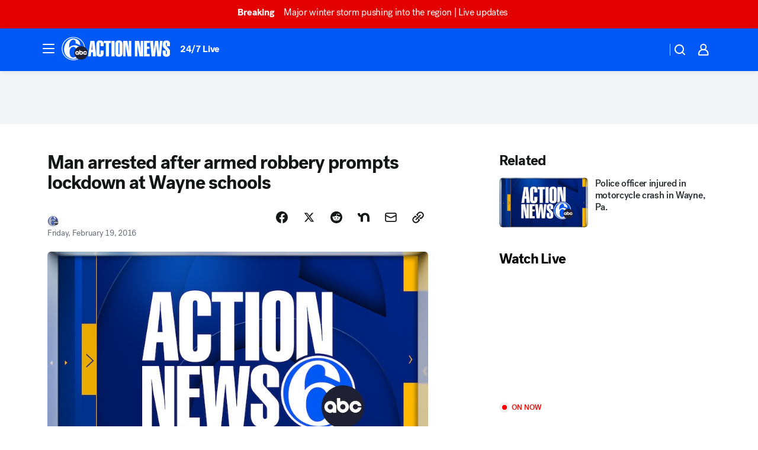

--- FILE ---
content_type: text/html; charset=utf-8
request_url: https://6abc.com/post/man-arrested-in-radnor-township-armed-robbery-/1206613/?userab=abcn_du_cat_topic_feature_holdout-474*variant_b_redesign-1939%2Cabcn_popular_reads_exp-497*variant_c_3days_filter-2078%2Cabcn_ad_cadence-481*control-a-1962%2Cabcn_news_for_you_exp-496*variant_b_test-2075%2Cotv_web_content_rec-445*variant_c_trending-1851
body_size: 57699
content:

        <!DOCTYPE html>
        <html lang="en" lang="en">
            <head>
                <!-- ABCOTV | 65dfa4544600 | 6461 | 672c08e1e439ffd1505b2db4bea08b9a6439c85c | 6abc.com | Sun, 25 Jan 2026 09:35:34 GMT -->
                <meta charSet="utf-8" />
                <meta name="viewport" content="initial-scale=1.0, maximum-scale=3.0, user-scalable=yes" />
                <meta http-equiv="x-ua-compatible" content="IE=edge,chrome=1" />
                <meta property="og:locale" content="en_US" />
                <link href="https://cdn.abcotvs.net/abcotv" rel="preconnect" crossorigin />
                
                <link data-react-helmet="true" rel="alternate" hreflang="en" href="https://6abc.com/post/man-arrested-in-radnor-township-armed-robbery-/1206613/"/><link data-react-helmet="true" rel="shortcut icon" href="https://cdn.abcotvs.net/abcotv/assets/news/wpvi/images/logos/favicon.ico"/><link data-react-helmet="true" rel="manifest" href="/manifest.json"/><link data-react-helmet="true" rel="alternate" href="//6abc.com/feed/" title="6abc Philadelphia RSS" type="application/rss+xml"/><link data-react-helmet="true" rel="alternate" href="android-app://com.abclocal.wpvi.news/http/6abc.com/story/1206613"/><link data-react-helmet="true" rel="canonical" href="https://6abc.com/post/man-arrested-in-radnor-township-armed-robbery-/1206613/"/><link data-react-helmet="true" rel="amphtml" href="https://6abc.com/amp/post/man-arrested-in-radnor-township-armed-robbery-/1206613/"/><link data-react-helmet="true" href="//assets-cdn.abcotvs.net/abcotv/672c08e1e439-release-01-21-2026.8/client/abcotv/css/fusion-ff03edb4.css" rel="stylesheet"/><link data-react-helmet="true" href="//assets-cdn.abcotvs.net/abcotv/672c08e1e439-release-01-21-2026.8/client/abcotv/css/7987-3f6c1b98.css" rel="stylesheet"/><link data-react-helmet="true" href="//assets-cdn.abcotvs.net/abcotv/672c08e1e439-release-01-21-2026.8/client/abcotv/css/abcotv-fecb128a.css" rel="stylesheet"/><link data-react-helmet="true" href="//assets-cdn.abcotvs.net/abcotv/672c08e1e439-release-01-21-2026.8/client/abcotv/css/4037-607b0835.css" rel="stylesheet"/><link data-react-helmet="true" href="//assets-cdn.abcotvs.net/abcotv/672c08e1e439-release-01-21-2026.8/client/abcotv/css/1058-c22ddca8.css" rel="stylesheet"/><link data-react-helmet="true" href="//assets-cdn.abcotvs.net/abcotv/672c08e1e439-release-01-21-2026.8/client/abcotv/css/prism-story-104d8b6f.css" rel="stylesheet"/>
                <script>
                    window.__dataLayer = {"helpersEnabled":true,"page":{},"pzn":{},"site":{"device":"desktop","portal":"news"},"visitor":{}},
                        consentToken = window.localStorage.getItem('consentToken');

                    if (consentToken) {
                        console.log('consentToken', JSON.parse(consentToken))
                        window.__dataLayer.visitor = { consent : JSON.parse(consentToken) }; 
                    }
                </script>
                <script src="https://dcf.espn.com/TWDC-DTCI/prod/Bootstrap.js"></script>
                <link rel="preload" as="font" href="https://s.abcnews.com/assets/dtci/fonts/post-grotesk/PostGrotesk-Book.woff2" crossorigin>
<link rel="preload" as="font" href="https://s.abcnews.com/assets/dtci/fonts/post-grotesk/PostGrotesk-Bold.woff2" crossorigin>
<link rel="preload" as="font" href="https://s.abcnews.com/assets/dtci/fonts/post-grotesk/PostGrotesk-Medium.woff2" crossorigin>
<link rel="preload" as="font" href="https://s.abcnews.com/assets/dtci/fonts/klim/tiempos/TiemposText-Regular.woff2" crossorigin>
                <script src="//assets-cdn.abcotvs.net/abcotv/672c08e1e439-release-01-21-2026.8/client/abcotv/runtime-3c56a18c.js" defer></script><script src="//assets-cdn.abcotvs.net/abcotv/672c08e1e439-release-01-21-2026.8/client/abcotv/7987-0da20d09.js" defer></script><script src="//assets-cdn.abcotvs.net/abcotv/672c08e1e439-release-01-21-2026.8/client/abcotv/507-c7ed365d.js" defer></script><script src="//assets-cdn.abcotvs.net/abcotv/672c08e1e439-release-01-21-2026.8/client/abcotv/502-c12b28bb.js" defer></script><script src="//assets-cdn.abcotvs.net/abcotv/672c08e1e439-release-01-21-2026.8/client/abcotv/2561-2bebf93f.js" defer></script><script src="//assets-cdn.abcotvs.net/abcotv/672c08e1e439-release-01-21-2026.8/client/abcotv/8494-c13544f0.js" defer></script><script src="//assets-cdn.abcotvs.net/abcotv/672c08e1e439-release-01-21-2026.8/client/abcotv/4037-0a28bbfa.js" defer></script><script src="//assets-cdn.abcotvs.net/abcotv/672c08e1e439-release-01-21-2026.8/client/abcotv/8317-87b2f9ed.js" defer></script><script src="//assets-cdn.abcotvs.net/abcotv/672c08e1e439-release-01-21-2026.8/client/abcotv/1361-6dff86b9.js" defer></script><script src="//assets-cdn.abcotvs.net/abcotv/672c08e1e439-release-01-21-2026.8/client/abcotv/8115-0ce0b856.js" defer></script><script src="//assets-cdn.abcotvs.net/abcotv/672c08e1e439-release-01-21-2026.8/client/abcotv/9156-a35e6727.js" defer></script><script src="//assets-cdn.abcotvs.net/abcotv/672c08e1e439-release-01-21-2026.8/client/abcotv/1837-08f5fc38.js" defer></script><script src="//assets-cdn.abcotvs.net/abcotv/672c08e1e439-release-01-21-2026.8/client/abcotv/3167-3be5aec3.js" defer></script><script src="//assets-cdn.abcotvs.net/abcotv/672c08e1e439-release-01-21-2026.8/client/abcotv/8561-ef2ea49e.js" defer></script><script src="//assets-cdn.abcotvs.net/abcotv/672c08e1e439-release-01-21-2026.8/client/abcotv/1058-42fc71e2.js" defer></script>
                <link rel="prefetch" href="//assets-cdn.abcotvs.net/abcotv/672c08e1e439-release-01-21-2026.8/client/abcotv/_manifest.js" as="script" /><link rel="prefetch" href="//assets-cdn.abcotvs.net/abcotv/672c08e1e439-release-01-21-2026.8/client/abcotv/abcotv-ce2739af.js" as="script" />
<link rel="prefetch" href="//assets-cdn.abcotvs.net/abcotv/672c08e1e439-release-01-21-2026.8/client/abcotv/prism-story-1615e687.js" as="script" />
                <title data-react-helmet="true">Man arrested in Radnor Township armed robbery  - 6abc Philadelphia</title>
                <meta data-react-helmet="true" name="description" content="Radnor Township Police are seeking the public&#x27;s help in identifying a man wanted in connection with an armed robbery in Wayne, Pennsylvania, that prompted lockdowns at three nearby schools."/><meta data-react-helmet="true" name="keywords" content="armed robbery, schools, lockdown, college, cabrini college, eastern university, archbishop carroll high school, delaware county, pennsylvania, 1206613"/><meta data-react-helmet="true" name="tags" content="school-lockdown,pa.-news,armed-robbery,Radnor-Township"/><meta data-react-helmet="true" name="apple-itunes-app" content="app-id=405616387, affiliate-data=ct=wpvi-smart-banner&amp;pt=302756, app-argument=https://6abc.com/story/1206613"/><meta data-react-helmet="true" property="fb:app_id" content="2022478634557698"/><meta data-react-helmet="true" property="fb:pages" content="9335481377"/><meta data-react-helmet="true" property="og:site_name" content="6abc Philadelphia"/><meta data-react-helmet="true" property="og:url" content="https://6abc.com/post/man-arrested-in-radnor-township-armed-robbery-/1206613/"/><meta data-react-helmet="true" property="og:title" content="Man arrested after armed robbery prompts lockdown at Wayne schools "/><meta data-react-helmet="true" property="og:description" content="Radnor Township Police are seeking the public&#x27;s help in identifying a man wanted in connection with an armed robbery in Wayne, Pennsylvania, that prompted lockdowns at three nearby schools."/><meta data-react-helmet="true" property="og:image" content="https://cdn.abcotvs.com/dip/images/1126957_121715-wpvi-suspect-sketch-IMG.jpg?w=1600"/><meta data-react-helmet="true" property="og:type" content="article"/><meta data-react-helmet="true" name="twitter:site" content="@6abc"/><meta data-react-helmet="true" name="twitter:creator" content="@6abc"/><meta data-react-helmet="true" name="twitter:url" content="https://6abc.com/post/man-arrested-in-radnor-township-armed-robbery-/1206613/"/><meta data-react-helmet="true" name="twitter:title" content="Man arrested after armed robbery prompts lockdown at Wayne schools "/><meta data-react-helmet="true" name="twitter:description" content="Radnor Township Police are seeking the public&#x27;s help in identifying a man wanted in connection with an armed robbery in Wayne, Pennsylvania, that prompted lockdowns at three nearby schools."/><meta data-react-helmet="true" name="twitter:card" content="summary_large_image"/><meta data-react-helmet="true" name="twitter:image" content="https://cdn.abcotvs.com/dip/images/1126957_121715-wpvi-suspect-sketch-IMG.jpg?w=1600"/><meta data-react-helmet="true" name="twitter:app:name:iphone" content="wpvi"/><meta data-react-helmet="true" name="twitter:app:id:iphone" content="405616387"/><meta data-react-helmet="true" name="twitter:app:name:googleplay" content="wpvi"/><meta data-react-helmet="true" name="twitter:app:id:googleplay" content="com.abclocal.wpvi.news"/><meta data-react-helmet="true" property="article:published_time" content="2016-02-19T01:23:34Z"/><meta data-react-helmet="true" property="article:modified_time" content="2016-02-19T01:23:34Z"/><meta data-react-helmet="true" property="article:section" content="news"/><meta data-react-helmet="true" name="title" content="Man arrested after armed robbery prompts lockdown at Wayne schools "/><meta data-react-helmet="true" name="medium" content="website"/><meta data-react-helmet="true" name="robots" content="max-image-preview:large"/>
                <script data-react-helmet="true" src="https://scripts.webcontentassessor.com/scripts/8b062f41aa2123eae4b45b057b2832fa304ffb4946ae257580d140f996db0802"></script><script data-react-helmet="true" type="application/ld+json">{"@context":"http://schema.org/","@type":"NewsArticle","mainEntityOfPage":{"@id":"https://6abc.com/post/man-arrested-in-radnor-township-armed-robbery-/1206613/","@type":"WebPage"},"author":[{"name":"","@type":"Person"}],"dateline":"RADNOR TWP., Pa.. (WPVI)","dateModified":"2016-02-19T01:23:34.000Z","datePublished":"2016-02-19T01:23:34.000Z","headline":"Man arrested after armed robbery prompts lockdown at Wayne schools ","image":{"url":"https://cdn.abcotvs.com/dip/images/1126957_121715-wpvi-suspect-sketch-IMG.jpg","@type":"ImageObject"},"mentions":[{"name":" RADNOR TOWNSHIP","@type":"Thing"},{"name":" SCHOOL LOCKDOWN","@type":"Thing"},{"name":" PA. NEWS","@type":"Thing"},{"name":" ARMED ROBBERY","@type":"Thing"}],"publisher":{"name":"","logo":{"url":"","width":0,"height":0,"@type":"ImageObject"},"@type":"Organization"}}</script>
                
                <script data-rum-type="legacy" data-rum-pct="100">(() => {function gc(n){n=document.cookie.match("(^|;) ?"+n+"=([^;]*)(;|$)");return n?n[2]:null}function sc(n){document.cookie=n}function smpl(n){n/=100;return!!n&&Math.random()<=n}var _nr=!1,_nrCookie=gc("_nr");null!==_nrCookie?"1"===_nrCookie&&(_nr=!0):smpl(100)?(_nr=!0,sc("_nr=1; path=/")):(_nr=!1,sc("_nr=0; path=/"));_nr && (() => {;window.NREUM||(NREUM={});NREUM.init={distributed_tracing:{enabled:true},privacy:{cookies_enabled:true},ajax:{deny_list:["bam.nr-data.net"]}};;NREUM.info = {"beacon":"bam.nr-data.net","errorBeacon":"bam.nr-data.net","sa":1,"licenseKey":"5985ced6ff","applicationID":"367459870"};__nr_require=function(t,e,n){function r(n){if(!e[n]){var o=e[n]={exports:{}};t[n][0].call(o.exports,function(e){var o=t[n][1][e];return r(o||e)},o,o.exports)}return e[n].exports}if("function"==typeof __nr_require)return __nr_require;for(var o=0;o<n.length;o++)r(n[o]);return r}({1:[function(t,e,n){function r(t){try{s.console&&console.log(t)}catch(e){}}var o,i=t("ee"),a=t(31),s={};try{o=localStorage.getItem("__nr_flags").split(","),console&&"function"==typeof console.log&&(s.console=!0,o.indexOf("dev")!==-1&&(s.dev=!0),o.indexOf("nr_dev")!==-1&&(s.nrDev=!0))}catch(c){}s.nrDev&&i.on("internal-error",function(t){r(t.stack)}),s.dev&&i.on("fn-err",function(t,e,n){r(n.stack)}),s.dev&&(r("NR AGENT IN DEVELOPMENT MODE"),r("flags: "+a(s,function(t,e){return t}).join(", ")))},{}],2:[function(t,e,n){function r(t,e,n,r,s){try{l?l-=1:o(s||new UncaughtException(t,e,n),!0)}catch(f){try{i("ierr",[f,c.now(),!0])}catch(d){}}return"function"==typeof u&&u.apply(this,a(arguments))}function UncaughtException(t,e,n){this.message=t||"Uncaught error with no additional information",this.sourceURL=e,this.line=n}function o(t,e){var n=e?null:c.now();i("err",[t,n])}var i=t("handle"),a=t(32),s=t("ee"),c=t("loader"),f=t("gos"),u=window.onerror,d=!1,p="nr@seenError";if(!c.disabled){var l=0;c.features.err=!0,t(1),window.onerror=r;try{throw new Error}catch(h){"stack"in h&&(t(14),t(13),"addEventListener"in window&&t(7),c.xhrWrappable&&t(15),d=!0)}s.on("fn-start",function(t,e,n){d&&(l+=1)}),s.on("fn-err",function(t,e,n){d&&!n[p]&&(f(n,p,function(){return!0}),this.thrown=!0,o(n))}),s.on("fn-end",function(){d&&!this.thrown&&l>0&&(l-=1)}),s.on("internal-error",function(t){i("ierr",[t,c.now(),!0])})}},{}],3:[function(t,e,n){var r=t("loader");r.disabled||(r.features.ins=!0)},{}],4:[function(t,e,n){function r(){U++,L=g.hash,this[u]=y.now()}function o(){U--,g.hash!==L&&i(0,!0);var t=y.now();this[h]=~~this[h]+t-this[u],this[d]=t}function i(t,e){E.emit("newURL",[""+g,e])}function a(t,e){t.on(e,function(){this[e]=y.now()})}var s="-start",c="-end",f="-body",u="fn"+s,d="fn"+c,p="cb"+s,l="cb"+c,h="jsTime",m="fetch",v="addEventListener",w=window,g=w.location,y=t("loader");if(w[v]&&y.xhrWrappable&&!y.disabled){var x=t(11),b=t(12),E=t(9),R=t(7),O=t(14),T=t(8),S=t(15),P=t(10),M=t("ee"),C=M.get("tracer"),N=t(23);t(17),y.features.spa=!0;var L,U=0;M.on(u,r),b.on(p,r),P.on(p,r),M.on(d,o),b.on(l,o),P.on(l,o),M.buffer([u,d,"xhr-resolved"]),R.buffer([u]),O.buffer(["setTimeout"+c,"clearTimeout"+s,u]),S.buffer([u,"new-xhr","send-xhr"+s]),T.buffer([m+s,m+"-done",m+f+s,m+f+c]),E.buffer(["newURL"]),x.buffer([u]),b.buffer(["propagate",p,l,"executor-err","resolve"+s]),C.buffer([u,"no-"+u]),P.buffer(["new-jsonp","cb-start","jsonp-error","jsonp-end"]),a(T,m+s),a(T,m+"-done"),a(P,"new-jsonp"),a(P,"jsonp-end"),a(P,"cb-start"),E.on("pushState-end",i),E.on("replaceState-end",i),w[v]("hashchange",i,N(!0)),w[v]("load",i,N(!0)),w[v]("popstate",function(){i(0,U>1)},N(!0))}},{}],5:[function(t,e,n){function r(){var t=new PerformanceObserver(function(t,e){var n=t.getEntries();s(v,[n])});try{t.observe({entryTypes:["resource"]})}catch(e){}}function o(t){if(s(v,[window.performance.getEntriesByType(w)]),window.performance["c"+p])try{window.performance[h](m,o,!1)}catch(t){}else try{window.performance[h]("webkit"+m,o,!1)}catch(t){}}function i(t){}if(window.performance&&window.performance.timing&&window.performance.getEntriesByType){var a=t("ee"),s=t("handle"),c=t(14),f=t(13),u=t(6),d=t(23),p="learResourceTimings",l="addEventListener",h="removeEventListener",m="resourcetimingbufferfull",v="bstResource",w="resource",g="-start",y="-end",x="fn"+g,b="fn"+y,E="bstTimer",R="pushState",O=t("loader");if(!O.disabled){O.features.stn=!0,t(9),"addEventListener"in window&&t(7);var T=NREUM.o.EV;a.on(x,function(t,e){var n=t[0];n instanceof T&&(this.bstStart=O.now())}),a.on(b,function(t,e){var n=t[0];n instanceof T&&s("bst",[n,e,this.bstStart,O.now()])}),c.on(x,function(t,e,n){this.bstStart=O.now(),this.bstType=n}),c.on(b,function(t,e){s(E,[e,this.bstStart,O.now(),this.bstType])}),f.on(x,function(){this.bstStart=O.now()}),f.on(b,function(t,e){s(E,[e,this.bstStart,O.now(),"requestAnimationFrame"])}),a.on(R+g,function(t){this.time=O.now(),this.startPath=location.pathname+location.hash}),a.on(R+y,function(t){s("bstHist",[location.pathname+location.hash,this.startPath,this.time])}),u()?(s(v,[window.performance.getEntriesByType("resource")]),r()):l in window.performance&&(window.performance["c"+p]?window.performance[l](m,o,d(!1)):window.performance[l]("webkit"+m,o,d(!1))),document[l]("scroll",i,d(!1)),document[l]("keypress",i,d(!1)),document[l]("click",i,d(!1))}}},{}],6:[function(t,e,n){e.exports=function(){return"PerformanceObserver"in window&&"function"==typeof window.PerformanceObserver}},{}],7:[function(t,e,n){function r(t){for(var e=t;e&&!e.hasOwnProperty(u);)e=Object.getPrototypeOf(e);e&&o(e)}function o(t){s.inPlace(t,[u,d],"-",i)}function i(t,e){return t[1]}var a=t("ee").get("events"),s=t("wrap-function")(a,!0),c=t("gos"),f=XMLHttpRequest,u="addEventListener",d="removeEventListener";e.exports=a,"getPrototypeOf"in Object?(r(document),r(window),r(f.prototype)):f.prototype.hasOwnProperty(u)&&(o(window),o(f.prototype)),a.on(u+"-start",function(t,e){var n=t[1];if(null!==n&&("function"==typeof n||"object"==typeof n)){var r=c(n,"nr@wrapped",function(){function t(){if("function"==typeof n.handleEvent)return n.handleEvent.apply(n,arguments)}var e={object:t,"function":n}[typeof n];return e?s(e,"fn-",null,e.name||"anonymous"):n});this.wrapped=t[1]=r}}),a.on(d+"-start",function(t){t[1]=this.wrapped||t[1]})},{}],8:[function(t,e,n){function r(t,e,n){var r=t[e];"function"==typeof r&&(t[e]=function(){var t=i(arguments),e={};o.emit(n+"before-start",[t],e);var a;e[m]&&e[m].dt&&(a=e[m].dt);var s=r.apply(this,t);return o.emit(n+"start",[t,a],s),s.then(function(t){return o.emit(n+"end",[null,t],s),t},function(t){throw o.emit(n+"end",[t],s),t})})}var o=t("ee").get("fetch"),i=t(32),a=t(31);e.exports=o;var s=window,c="fetch-",f=c+"body-",u=["arrayBuffer","blob","json","text","formData"],d=s.Request,p=s.Response,l=s.fetch,h="prototype",m="nr@context";d&&p&&l&&(a(u,function(t,e){r(d[h],e,f),r(p[h],e,f)}),r(s,"fetch",c),o.on(c+"end",function(t,e){var n=this;if(e){var r=e.headers.get("content-length");null!==r&&(n.rxSize=r),o.emit(c+"done",[null,e],n)}else o.emit(c+"done",[t],n)}))},{}],9:[function(t,e,n){var r=t("ee").get("history"),o=t("wrap-function")(r);e.exports=r;var i=window.history&&window.history.constructor&&window.history.constructor.prototype,a=window.history;i&&i.pushState&&i.replaceState&&(a=i),o.inPlace(a,["pushState","replaceState"],"-")},{}],10:[function(t,e,n){function r(t){function e(){f.emit("jsonp-end",[],l),t.removeEventListener("load",e,c(!1)),t.removeEventListener("error",n,c(!1))}function n(){f.emit("jsonp-error",[],l),f.emit("jsonp-end",[],l),t.removeEventListener("load",e,c(!1)),t.removeEventListener("error",n,c(!1))}var r=t&&"string"==typeof t.nodeName&&"script"===t.nodeName.toLowerCase();if(r){var o="function"==typeof t.addEventListener;if(o){var a=i(t.src);if(a){var d=s(a),p="function"==typeof d.parent[d.key];if(p){var l={};u.inPlace(d.parent,[d.key],"cb-",l),t.addEventListener("load",e,c(!1)),t.addEventListener("error",n,c(!1)),f.emit("new-jsonp",[t.src],l)}}}}}function o(){return"addEventListener"in window}function i(t){var e=t.match(d);return e?e[1]:null}function a(t,e){var n=t.match(l),r=n[1],o=n[3];return o?a(o,e[r]):e[r]}function s(t){var e=t.match(p);return e&&e.length>=3?{key:e[2],parent:a(e[1],window)}:{key:t,parent:window}}var c=t(23),f=t("ee").get("jsonp"),u=t("wrap-function")(f);if(e.exports=f,o()){var d=/[?&](?:callback|cb)=([^&#]+)/,p=/(.*).([^.]+)/,l=/^(w+)(.|$)(.*)$/,h=["appendChild","insertBefore","replaceChild"];Node&&Node.prototype&&Node.prototype.appendChild?u.inPlace(Node.prototype,h,"dom-"):(u.inPlace(HTMLElement.prototype,h,"dom-"),u.inPlace(HTMLHeadElement.prototype,h,"dom-"),u.inPlace(HTMLBodyElement.prototype,h,"dom-")),f.on("dom-start",function(t){r(t[0])})}},{}],11:[function(t,e,n){var r=t("ee").get("mutation"),o=t("wrap-function")(r),i=NREUM.o.MO;e.exports=r,i&&(window.MutationObserver=function(t){return this instanceof i?new i(o(t,"fn-")):i.apply(this,arguments)},MutationObserver.prototype=i.prototype)},{}],12:[function(t,e,n){function r(t){var e=i.context(),n=s(t,"executor-",e,null,!1),r=new f(n);return i.context(r).getCtx=function(){return e},r}var o=t("wrap-function"),i=t("ee").get("promise"),a=t("ee").getOrSetContext,s=o(i),c=t(31),f=NREUM.o.PR;e.exports=i,f&&(window.Promise=r,["all","race"].forEach(function(t){var e=f[t];f[t]=function(n){function r(t){return function(){i.emit("propagate",[null,!o],a,!1,!1),o=o||!t}}var o=!1;c(n,function(e,n){Promise.resolve(n).then(r("all"===t),r(!1))});var a=e.apply(f,arguments),s=f.resolve(a);return s}}),["resolve","reject"].forEach(function(t){var e=f[t];f[t]=function(t){var n=e.apply(f,arguments);return t!==n&&i.emit("propagate",[t,!0],n,!1,!1),n}}),f.prototype["catch"]=function(t){return this.then(null,t)},f.prototype=Object.create(f.prototype,{constructor:{value:r}}),c(Object.getOwnPropertyNames(f),function(t,e){try{r[e]=f[e]}catch(n){}}),o.wrapInPlace(f.prototype,"then",function(t){return function(){var e=this,n=o.argsToArray.apply(this,arguments),r=a(e);r.promise=e,n[0]=s(n[0],"cb-",r,null,!1),n[1]=s(n[1],"cb-",r,null,!1);var c=t.apply(this,n);return r.nextPromise=c,i.emit("propagate",[e,!0],c,!1,!1),c}}),i.on("executor-start",function(t){t[0]=s(t[0],"resolve-",this,null,!1),t[1]=s(t[1],"resolve-",this,null,!1)}),i.on("executor-err",function(t,e,n){t[1](n)}),i.on("cb-end",function(t,e,n){i.emit("propagate",[n,!0],this.nextPromise,!1,!1)}),i.on("propagate",function(t,e,n){this.getCtx&&!e||(this.getCtx=function(){if(t instanceof Promise)var e=i.context(t);return e&&e.getCtx?e.getCtx():this})}),r.toString=function(){return""+f})},{}],13:[function(t,e,n){var r=t("ee").get("raf"),o=t("wrap-function")(r),i="equestAnimationFrame";e.exports=r,o.inPlace(window,["r"+i,"mozR"+i,"webkitR"+i,"msR"+i],"raf-"),r.on("raf-start",function(t){t[0]=o(t[0],"fn-")})},{}],14:[function(t,e,n){function r(t,e,n){t[0]=a(t[0],"fn-",null,n)}function o(t,e,n){this.method=n,this.timerDuration=isNaN(t[1])?0:+t[1],t[0]=a(t[0],"fn-",this,n)}var i=t("ee").get("timer"),a=t("wrap-function")(i),s="setTimeout",c="setInterval",f="clearTimeout",u="-start",d="-";e.exports=i,a.inPlace(window,[s,"setImmediate"],s+d),a.inPlace(window,[c],c+d),a.inPlace(window,[f,"clearImmediate"],f+d),i.on(c+u,r),i.on(s+u,o)},{}],15:[function(t,e,n){function r(t,e){d.inPlace(e,["onreadystatechange"],"fn-",s)}function o(){var t=this,e=u.context(t);t.readyState>3&&!e.resolved&&(e.resolved=!0,u.emit("xhr-resolved",[],t)),d.inPlace(t,y,"fn-",s)}function i(t){x.push(t),m&&(E?E.then(a):w?w(a):(R=-R,O.data=R))}function a(){for(var t=0;t<x.length;t++)r([],x[t]);x.length&&(x=[])}function s(t,e){return e}function c(t,e){for(var n in t)e[n]=t[n];return e}t(7);var f=t("ee"),u=f.get("xhr"),d=t("wrap-function")(u),p=t(23),l=NREUM.o,h=l.XHR,m=l.MO,v=l.PR,w=l.SI,g="readystatechange",y=["onload","onerror","onabort","onloadstart","onloadend","onprogress","ontimeout"],x=[];e.exports=u;var b=window.XMLHttpRequest=function(t){var e=new h(t);try{u.emit("new-xhr",[e],e),e.addEventListener(g,o,p(!1))}catch(n){try{u.emit("internal-error",[n])}catch(r){}}return e};if(c(h,b),b.prototype=h.prototype,d.inPlace(b.prototype,["open","send"],"-xhr-",s),u.on("send-xhr-start",function(t,e){r(t,e),i(e)}),u.on("open-xhr-start",r),m){var E=v&&v.resolve();if(!w&&!v){var R=1,O=document.createTextNode(R);new m(a).observe(O,{characterData:!0})}}else f.on("fn-end",function(t){t[0]&&t[0].type===g||a()})},{}],16:[function(t,e,n){function r(t){if(!s(t))return null;var e=window.NREUM;if(!e.loader_config)return null;var n=(e.loader_config.accountID||"").toString()||null,r=(e.loader_config.agentID||"").toString()||null,f=(e.loader_config.trustKey||"").toString()||null;if(!n||!r)return null;var h=l.generateSpanId(),m=l.generateTraceId(),v=Date.now(),w={spanId:h,traceId:m,timestamp:v};return(t.sameOrigin||c(t)&&p())&&(w.traceContextParentHeader=o(h,m),w.traceContextStateHeader=i(h,v,n,r,f)),(t.sameOrigin&&!u()||!t.sameOrigin&&c(t)&&d())&&(w.newrelicHeader=a(h,m,v,n,r,f)),w}function o(t,e){return"00-"+e+"-"+t+"-01"}function i(t,e,n,r,o){var i=0,a="",s=1,c="",f="";return o+"@nr="+i+"-"+s+"-"+n+"-"+r+"-"+t+"-"+a+"-"+c+"-"+f+"-"+e}function a(t,e,n,r,o,i){var a="btoa"in window&&"function"==typeof window.btoa;if(!a)return null;var s={v:[0,1],d:{ty:"Browser",ac:r,ap:o,id:t,tr:e,ti:n}};return i&&r!==i&&(s.d.tk=i),btoa(JSON.stringify(s))}function s(t){return f()&&c(t)}function c(t){var e=!1,n={};if("init"in NREUM&&"distributed_tracing"in NREUM.init&&(n=NREUM.init.distributed_tracing),t.sameOrigin)e=!0;else if(n.allowed_origins instanceof Array)for(var r=0;r<n.allowed_origins.length;r++){var o=h(n.allowed_origins[r]);if(t.hostname===o.hostname&&t.protocol===o.protocol&&t.port===o.port){e=!0;break}}return e}function f(){return"init"in NREUM&&"distributed_tracing"in NREUM.init&&!!NREUM.init.distributed_tracing.enabled}function u(){return"init"in NREUM&&"distributed_tracing"in NREUM.init&&!!NREUM.init.distributed_tracing.exclude_newrelic_header}function d(){return"init"in NREUM&&"distributed_tracing"in NREUM.init&&NREUM.init.distributed_tracing.cors_use_newrelic_header!==!1}function p(){return"init"in NREUM&&"distributed_tracing"in NREUM.init&&!!NREUM.init.distributed_tracing.cors_use_tracecontext_headers}var l=t(28),h=t(18);e.exports={generateTracePayload:r,shouldGenerateTrace:s}},{}],17:[function(t,e,n){function r(t){var e=this.params,n=this.metrics;if(!this.ended){this.ended=!0;for(var r=0;r<p;r++)t.removeEventListener(d[r],this.listener,!1);return e.protocol&&"data"===e.protocol?void g("Ajax/DataUrl/Excluded"):void(e.aborted||(n.duration=a.now()-this.startTime,this.loadCaptureCalled||4!==t.readyState?null==e.status&&(e.status=0):i(this,t),n.cbTime=this.cbTime,s("xhr",[e,n,this.startTime,this.endTime,"xhr"],this)))}}function o(t,e){var n=c(e),r=t.params;r.hostname=n.hostname,r.port=n.port,r.protocol=n.protocol,r.host=n.hostname+":"+n.port,r.pathname=n.pathname,t.parsedOrigin=n,t.sameOrigin=n.sameOrigin}function i(t,e){t.params.status=e.status;var n=v(e,t.lastSize);if(n&&(t.metrics.rxSize=n),t.sameOrigin){var r=e.getResponseHeader("X-NewRelic-App-Data");r&&(t.params.cat=r.split(", ").pop())}t.loadCaptureCalled=!0}var a=t("loader");if(a.xhrWrappable&&!a.disabled){var s=t("handle"),c=t(18),f=t(16).generateTracePayload,u=t("ee"),d=["load","error","abort","timeout"],p=d.length,l=t("id"),h=t(24),m=t(22),v=t(19),w=t(23),g=t(25).recordSupportability,y=NREUM.o.REQ,x=window.XMLHttpRequest;a.features.xhr=!0,t(15),t(8),u.on("new-xhr",function(t){var e=this;e.totalCbs=0,e.called=0,e.cbTime=0,e.end=r,e.ended=!1,e.xhrGuids={},e.lastSize=null,e.loadCaptureCalled=!1,e.params=this.params||{},e.metrics=this.metrics||{},t.addEventListener("load",function(n){i(e,t)},w(!1)),h&&(h>34||h<10)||t.addEventListener("progress",function(t){e.lastSize=t.loaded},w(!1))}),u.on("open-xhr-start",function(t){this.params={method:t[0]},o(this,t[1]),this.metrics={}}),u.on("open-xhr-end",function(t,e){"loader_config"in NREUM&&"xpid"in NREUM.loader_config&&this.sameOrigin&&e.setRequestHeader("X-NewRelic-ID",NREUM.loader_config.xpid);var n=f(this.parsedOrigin);if(n){var r=!1;n.newrelicHeader&&(e.setRequestHeader("newrelic",n.newrelicHeader),r=!0),n.traceContextParentHeader&&(e.setRequestHeader("traceparent",n.traceContextParentHeader),n.traceContextStateHeader&&e.setRequestHeader("tracestate",n.traceContextStateHeader),r=!0),r&&(this.dt=n)}}),u.on("send-xhr-start",function(t,e){var n=this.metrics,r=t[0],o=this;if(n&&r){var i=m(r);i&&(n.txSize=i)}this.startTime=a.now(),this.listener=function(t){try{"abort"!==t.type||o.loadCaptureCalled||(o.params.aborted=!0),("load"!==t.type||o.called===o.totalCbs&&(o.onloadCalled||"function"!=typeof e.onload))&&o.end(e)}catch(n){try{u.emit("internal-error",[n])}catch(r){}}};for(var s=0;s<p;s++)e.addEventListener(d[s],this.listener,w(!1))}),u.on("xhr-cb-time",function(t,e,n){this.cbTime+=t,e?this.onloadCalled=!0:this.called+=1,this.called!==this.totalCbs||!this.onloadCalled&&"function"==typeof n.onload||this.end(n)}),u.on("xhr-load-added",function(t,e){var n=""+l(t)+!!e;this.xhrGuids&&!this.xhrGuids[n]&&(this.xhrGuids[n]=!0,this.totalCbs+=1)}),u.on("xhr-load-removed",function(t,e){var n=""+l(t)+!!e;this.xhrGuids&&this.xhrGuids[n]&&(delete this.xhrGuids[n],this.totalCbs-=1)}),u.on("xhr-resolved",function(){this.endTime=a.now()}),u.on("addEventListener-end",function(t,e){e instanceof x&&"load"===t[0]&&u.emit("xhr-load-added",[t[1],t[2]],e)}),u.on("removeEventListener-end",function(t,e){e instanceof x&&"load"===t[0]&&u.emit("xhr-load-removed",[t[1],t[2]],e)}),u.on("fn-start",function(t,e,n){e instanceof x&&("onload"===n&&(this.onload=!0),("load"===(t[0]&&t[0].type)||this.onload)&&(this.xhrCbStart=a.now()))}),u.on("fn-end",function(t,e){this.xhrCbStart&&u.emit("xhr-cb-time",[a.now()-this.xhrCbStart,this.onload,e],e)}),u.on("fetch-before-start",function(t){function e(t,e){var n=!1;return e.newrelicHeader&&(t.set("newrelic",e.newrelicHeader),n=!0),e.traceContextParentHeader&&(t.set("traceparent",e.traceContextParentHeader),e.traceContextStateHeader&&t.set("tracestate",e.traceContextStateHeader),n=!0),n}var n,r=t[1]||{};"string"==typeof t[0]?n=t[0]:t[0]&&t[0].url?n=t[0].url:window.URL&&t[0]&&t[0]instanceof URL&&(n=t[0].href),n&&(this.parsedOrigin=c(n),this.sameOrigin=this.parsedOrigin.sameOrigin);var o=f(this.parsedOrigin);if(o&&(o.newrelicHeader||o.traceContextParentHeader))if("string"==typeof t[0]||window.URL&&t[0]&&t[0]instanceof URL){var i={};for(var a in r)i[a]=r[a];i.headers=new Headers(r.headers||{}),e(i.headers,o)&&(this.dt=o),t.length>1?t[1]=i:t.push(i)}else t[0]&&t[0].headers&&e(t[0].headers,o)&&(this.dt=o)}),u.on("fetch-start",function(t,e){this.params={},this.metrics={},this.startTime=a.now(),this.dt=e,t.length>=1&&(this.target=t[0]),t.length>=2&&(this.opts=t[1]);var n,r=this.opts||{},i=this.target;if("string"==typeof i?n=i:"object"==typeof i&&i instanceof y?n=i.url:window.URL&&"object"==typeof i&&i instanceof URL&&(n=i.href),o(this,n),"data"!==this.params.protocol){var s=(""+(i&&i instanceof y&&i.method||r.method||"GET")).toUpperCase();this.params.method=s,this.txSize=m(r.body)||0}}),u.on("fetch-done",function(t,e){if(this.endTime=a.now(),this.params||(this.params={}),"data"===this.params.protocol)return void g("Ajax/DataUrl/Excluded");this.params.status=e?e.status:0;var n;"string"==typeof this.rxSize&&this.rxSize.length>0&&(n=+this.rxSize);var r={txSize:this.txSize,rxSize:n,duration:a.now()-this.startTime};s("xhr",[this.params,r,this.startTime,this.endTime,"fetch"],this)})}},{}],18:[function(t,e,n){var r={};e.exports=function(t){if(t in r)return r[t];if(0===(t||"").indexOf("data:"))return{protocol:"data"};var e=document.createElement("a"),n=window.location,o={};e.href=t,o.port=e.port;var i=e.href.split("://");!o.port&&i[1]&&(o.port=i[1].split("/")[0].split("@").pop().split(":")[1]),o.port&&"0"!==o.port||(o.port="https"===i[0]?"443":"80"),o.hostname=e.hostname||n.hostname,o.pathname=e.pathname,o.protocol=i[0],"/"!==o.pathname.charAt(0)&&(o.pathname="/"+o.pathname);var a=!e.protocol||":"===e.protocol||e.protocol===n.protocol,s=e.hostname===document.domain&&e.port===n.port;return o.sameOrigin=a&&(!e.hostname||s),"/"===o.pathname&&(r[t]=o),o}},{}],19:[function(t,e,n){function r(t,e){var n=t.responseType;return"json"===n&&null!==e?e:"arraybuffer"===n||"blob"===n||"json"===n?o(t.response):"text"===n||""===n||void 0===n?o(t.responseText):void 0}var o=t(22);e.exports=r},{}],20:[function(t,e,n){function r(){}function o(t,e,n,r){return function(){return u.recordSupportability("API/"+e+"/called"),i(t+e,[f.now()].concat(s(arguments)),n?null:this,r),n?void 0:this}}var i=t("handle"),a=t(31),s=t(32),c=t("ee").get("tracer"),f=t("loader"),u=t(25),d=NREUM;"undefined"==typeof window.newrelic&&(newrelic=d);var p=["setPageViewName","setCustomAttribute","setErrorHandler","finished","addToTrace","inlineHit","addRelease"],l="api-",h=l+"ixn-";a(p,function(t,e){d[e]=o(l,e,!0,"api")}),d.addPageAction=o(l,"addPageAction",!0),d.setCurrentRouteName=o(l,"routeName",!0),e.exports=newrelic,d.interaction=function(){return(new r).get()};var m=r.prototype={createTracer:function(t,e){var n={},r=this,o="function"==typeof e;return i(h+"tracer",[f.now(),t,n],r),function(){if(c.emit((o?"":"no-")+"fn-start",[f.now(),r,o],n),o)try{return e.apply(this,arguments)}catch(t){throw c.emit("fn-err",[arguments,this,t],n),t}finally{c.emit("fn-end",[f.now()],n)}}}};a("actionText,setName,setAttribute,save,ignore,onEnd,getContext,end,get".split(","),function(t,e){m[e]=o(h,e)}),newrelic.noticeError=function(t,e){"string"==typeof t&&(t=new Error(t)),u.recordSupportability("API/noticeError/called"),i("err",[t,f.now(),!1,e])}},{}],21:[function(t,e,n){function r(t){if(NREUM.init){for(var e=NREUM.init,n=t.split("."),r=0;r<n.length-1;r++)if(e=e[n[r]],"object"!=typeof e)return;return e=e[n[n.length-1]]}}e.exports={getConfiguration:r}},{}],22:[function(t,e,n){e.exports=function(t){if("string"==typeof t&&t.length)return t.length;if("object"==typeof t){if("undefined"!=typeof ArrayBuffer&&t instanceof ArrayBuffer&&t.byteLength)return t.byteLength;if("undefined"!=typeof Blob&&t instanceof Blob&&t.size)return t.size;if(!("undefined"!=typeof FormData&&t instanceof FormData))try{return JSON.stringify(t).length}catch(e){return}}}},{}],23:[function(t,e,n){var r=!1;try{var o=Object.defineProperty({},"passive",{get:function(){r=!0}});window.addEventListener("testPassive",null,o),window.removeEventListener("testPassive",null,o)}catch(i){}e.exports=function(t){return r?{passive:!0,capture:!!t}:!!t}},{}],24:[function(t,e,n){var r=0,o=navigator.userAgent.match(/Firefox[/s](d+.d+)/);o&&(r=+o[1]),e.exports=r},{}],25:[function(t,e,n){function r(t,e){var n=[a,t,{name:t},e];return i("storeMetric",n,null,"api"),n}function o(t,e){var n=[s,t,{name:t},e];return i("storeEventMetrics",n,null,"api"),n}var i=t("handle"),a="sm",s="cm";e.exports={constants:{SUPPORTABILITY_METRIC:a,CUSTOM_METRIC:s},recordSupportability:r,recordCustom:o}},{}],26:[function(t,e,n){function r(){return s.exists&&performance.now?Math.round(performance.now()):(i=Math.max((new Date).getTime(),i))-a}function o(){return i}var i=(new Date).getTime(),a=i,s=t(33);e.exports=r,e.exports.offset=a,e.exports.getLastTimestamp=o},{}],27:[function(t,e,n){function r(t,e){var n=t.getEntries();n.forEach(function(t){"first-paint"===t.name?l("timing",["fp",Math.floor(t.startTime)]):"first-contentful-paint"===t.name&&l("timing",["fcp",Math.floor(t.startTime)])})}function o(t,e){var n=t.getEntries();if(n.length>0){var r=n[n.length-1];if(f&&f<r.startTime)return;var o=[r],i=a({});i&&o.push(i),l("lcp",o)}}function i(t){t.getEntries().forEach(function(t){t.hadRecentInput||l("cls",[t])})}function a(t){var e=navigator.connection||navigator.mozConnection||navigator.webkitConnection;if(e)return e.type&&(t["net-type"]=e.type),e.effectiveType&&(t["net-etype"]=e.effectiveType),e.rtt&&(t["net-rtt"]=e.rtt),e.downlink&&(t["net-dlink"]=e.downlink),t}function s(t){if(t instanceof w&&!y){var e=Math.round(t.timeStamp),n={type:t.type};a(n),e<=h.now()?n.fid=h.now()-e:e>h.offset&&e<=Date.now()?(e-=h.offset,n.fid=h.now()-e):e=h.now(),y=!0,l("timing",["fi",e,n])}}function c(t){"hidden"===t&&(f=h.now(),l("pageHide",[f]))}if(!("init"in NREUM&&"page_view_timing"in NREUM.init&&"enabled"in NREUM.init.page_view_timing&&NREUM.init.page_view_timing.enabled===!1)){var f,u,d,p,l=t("handle"),h=t("loader"),m=t(30),v=t(23),w=NREUM.o.EV;if("PerformanceObserver"in window&&"function"==typeof window.PerformanceObserver){u=new PerformanceObserver(r);try{u.observe({entryTypes:["paint"]})}catch(g){}d=new PerformanceObserver(o);try{d.observe({entryTypes:["largest-contentful-paint"]})}catch(g){}p=new PerformanceObserver(i);try{p.observe({type:"layout-shift",buffered:!0})}catch(g){}}if("addEventListener"in document){var y=!1,x=["click","keydown","mousedown","pointerdown","touchstart"];x.forEach(function(t){document.addEventListener(t,s,v(!1))})}m(c)}},{}],28:[function(t,e,n){function r(){function t(){return e?15&e[n++]:16*Math.random()|0}var e=null,n=0,r=window.crypto||window.msCrypto;r&&r.getRandomValues&&(e=r.getRandomValues(new Uint8Array(31)));for(var o,i="xxxxxxxx-xxxx-4xxx-yxxx-xxxxxxxxxxxx",a="",s=0;s<i.length;s++)o=i[s],"x"===o?a+=t().toString(16):"y"===o?(o=3&t()|8,a+=o.toString(16)):a+=o;return a}function o(){return a(16)}function i(){return a(32)}function a(t){function e(){return n?15&n[r++]:16*Math.random()|0}var n=null,r=0,o=window.crypto||window.msCrypto;o&&o.getRandomValues&&Uint8Array&&(n=o.getRandomValues(new Uint8Array(t)));for(var i=[],a=0;a<t;a++)i.push(e().toString(16));return i.join("")}e.exports={generateUuid:r,generateSpanId:o,generateTraceId:i}},{}],29:[function(t,e,n){function r(t,e){if(!o)return!1;if(t!==o)return!1;if(!e)return!0;if(!i)return!1;for(var n=i.split("."),r=e.split("."),a=0;a<r.length;a++)if(r[a]!==n[a])return!1;return!0}var o=null,i=null,a=/Version\/(\S+)\s+Safari/;if(navigator.userAgent){var s=navigator.userAgent,c=s.match(a);c&&s.indexOf("Chrome")===-1&&s.indexOf("Chromium")===-1&&(o="Safari",i=c[1])}e.exports={agent:o,version:i,match:r}},{}],30:[function(t,e,n){function r(t){function e(){t(s&&document[s]?document[s]:document[i]?"hidden":"visible")}"addEventListener"in document&&a&&document.addEventListener(a,e,o(!1))}var o=t(23);e.exports=r;var i,a,s;"undefined"!=typeof document.hidden?(i="hidden",a="visibilitychange",s="visibilityState"):"undefined"!=typeof document.msHidden?(i="msHidden",a="msvisibilitychange"):"undefined"!=typeof document.webkitHidden&&(i="webkitHidden",a="webkitvisibilitychange",s="webkitVisibilityState")},{}],31:[function(t,e,n){function r(t,e){var n=[],r="",i=0;for(r in t)o.call(t,r)&&(n[i]=e(r,t[r]),i+=1);return n}var o=Object.prototype.hasOwnProperty;e.exports=r},{}],32:[function(t,e,n){function r(t,e,n){e||(e=0),"undefined"==typeof n&&(n=t?t.length:0);for(var r=-1,o=n-e||0,i=Array(o<0?0:o);++r<o;)i[r]=t[e+r];return i}e.exports=r},{}],33:[function(t,e,n){e.exports={exists:"undefined"!=typeof window.performance&&window.performance.timing&&"undefined"!=typeof window.performance.timing.navigationStart}},{}],ee:[function(t,e,n){function r(){}function o(t){function e(t){return t&&t instanceof r?t:t?f(t,c,a):a()}function n(n,r,o,i,a){if(a!==!1&&(a=!0),!l.aborted||i){t&&a&&t(n,r,o);for(var s=e(o),c=m(n),f=c.length,u=0;u<f;u++)c[u].apply(s,r);var p=d[y[n]];return p&&p.push([x,n,r,s]),s}}function i(t,e){g[t]=m(t).concat(e)}function h(t,e){var n=g[t];if(n)for(var r=0;r<n.length;r++)n[r]===e&&n.splice(r,1)}function m(t){return g[t]||[]}function v(t){return p[t]=p[t]||o(n)}function w(t,e){l.aborted||u(t,function(t,n){e=e||"feature",y[n]=e,e in d||(d[e]=[])})}var g={},y={},x={on:i,addEventListener:i,removeEventListener:h,emit:n,get:v,listeners:m,context:e,buffer:w,abort:s,aborted:!1};return x}function i(t){return f(t,c,a)}function a(){return new r}function s(){(d.api||d.feature)&&(l.aborted=!0,d=l.backlog={})}var c="nr@context",f=t("gos"),u=t(31),d={},p={},l=e.exports=o();e.exports.getOrSetContext=i,l.backlog=d},{}],gos:[function(t,e,n){function r(t,e,n){if(o.call(t,e))return t[e];var r=n();if(Object.defineProperty&&Object.keys)try{return Object.defineProperty(t,e,{value:r,writable:!0,enumerable:!1}),r}catch(i){}return t[e]=r,r}var o=Object.prototype.hasOwnProperty;e.exports=r},{}],handle:[function(t,e,n){function r(t,e,n,r){o.buffer([t],r),o.emit(t,e,n)}var o=t("ee").get("handle");e.exports=r,r.ee=o},{}],id:[function(t,e,n){function r(t){var e=typeof t;return!t||"object"!==e&&"function"!==e?-1:t===window?0:a(t,i,function(){return o++})}var o=1,i="nr@id",a=t("gos");e.exports=r},{}],loader:[function(t,e,n){function r(){if(!T++){var t=O.info=NREUM.info,e=m.getElementsByTagName("script")[0];if(setTimeout(f.abort,3e4),!(t&&t.licenseKey&&t.applicationID&&e))return f.abort();c(E,function(e,n){t[e]||(t[e]=n)});var n=a();s("mark",["onload",n+O.offset],null,"api"),s("timing",["load",n]);var r=m.createElement("script");0===t.agent.indexOf("http://")||0===t.agent.indexOf("https://")?r.src=t.agent:r.src=l+"://"+t.agent,e.parentNode.insertBefore(r,e)}}function o(){"complete"===m.readyState&&i()}function i(){s("mark",["domContent",a()+O.offset],null,"api")}var a=t(26),s=t("handle"),c=t(31),f=t("ee"),u=t(29),d=t(21),p=t(23),l=d.getConfiguration("ssl")===!1?"http":"https",h=window,m=h.document,v="addEventListener",w="attachEvent",g=h.XMLHttpRequest,y=g&&g.prototype,x=!1;NREUM.o={ST:setTimeout,SI:h.setImmediate,CT:clearTimeout,XHR:g,REQ:h.Request,EV:h.Event,PR:h.Promise,MO:h.MutationObserver};var b=""+location,E={beacon:"bam.nr-data.net",errorBeacon:"bam.nr-data.net",agent:"js-agent.newrelic.com/nr-spa-1216.min.js"},R=g&&y&&y[v]&&!/CriOS/.test(navigator.userAgent),O=e.exports={offset:a.getLastTimestamp(),now:a,origin:b,features:{},xhrWrappable:R,userAgent:u,disabled:x};if(!x){t(20),t(27),m[v]?(m[v]("DOMContentLoaded",i,p(!1)),h[v]("load",r,p(!1))):(m[w]("onreadystatechange",o),h[w]("onload",r)),s("mark",["firstbyte",a.getLastTimestamp()],null,"api");var T=0}},{}],"wrap-function":[function(t,e,n){function r(t,e){function n(e,n,r,c,f){function nrWrapper(){var i,a,u,p;try{a=this,i=d(arguments),u="function"==typeof r?r(i,a):r||{}}catch(l){o([l,"",[i,a,c],u],t)}s(n+"start",[i,a,c],u,f);try{return p=e.apply(a,i)}catch(h){throw s(n+"err",[i,a,h],u,f),h}finally{s(n+"end",[i,a,p],u,f)}}return a(e)?e:(n||(n=""),nrWrapper[p]=e,i(e,nrWrapper,t),nrWrapper)}function r(t,e,r,o,i){r||(r="");var s,c,f,u="-"===r.charAt(0);for(f=0;f<e.length;f++)c=e[f],s=t[c],a(s)||(t[c]=n(s,u?c+r:r,o,c,i))}function s(n,r,i,a){if(!h||e){var s=h;h=!0;try{t.emit(n,r,i,e,a)}catch(c){o([c,n,r,i],t)}h=s}}return t||(t=u),n.inPlace=r,n.flag=p,n}function o(t,e){e||(e=u);try{e.emit("internal-error",t)}catch(n){}}function i(t,e,n){if(Object.defineProperty&&Object.keys)try{var r=Object.keys(t);return r.forEach(function(n){Object.defineProperty(e,n,{get:function(){return t[n]},set:function(e){return t[n]=e,e}})}),e}catch(i){o([i],n)}for(var a in t)l.call(t,a)&&(e[a]=t[a]);return e}function a(t){return!(t&&t instanceof Function&&t.apply&&!t[p])}function s(t,e){var n=e(t);return n[p]=t,i(t,n,u),n}function c(t,e,n){var r=t[e];t[e]=s(r,n)}function f(){for(var t=arguments.length,e=new Array(t),n=0;n<t;++n)e[n]=arguments[n];return e}var u=t("ee"),d=t(32),p="nr@original",l=Object.prototype.hasOwnProperty,h=!1;e.exports=r,e.exports.wrapFunction=s,e.exports.wrapInPlace=c,e.exports.argsToArray=f},{}]},{},["loader",2,17,5,3,4]);;NREUM.info={"beacon":"bam.nr-data.net","errorBeacon":"bam.nr-data.net","sa":1,"licenseKey":"8d01ff17d1","applicationID":"415461361"}})();})();</script>
                <link href="//assets-cdn.abcotvs.net" rel="preconnect" />
                <link href="https://cdn.abcotvs.net/abcotv" rel="preconnect" crossorigin />
                <script>(function(){function a(a){var b,c=g.floor(65535*g.random()).toString(16);for(b=4-c.length;0<b;b--)c="0"+c;return a=(String()+a).substring(0,4),!Number.isNaN(parseInt(a,16))&&a.length?a+c.substr(a.length):c}function b(){var a=c(window.location.hostname);return a?"."+a:".go.com"}function c(a=""){var b=a.match(/[^.]+(?:.com?(?:.[a-z]{2})?|(?:.[a-z]+))?$/i);if(b&&b.length)return b[0].replace(/:[0-9]+$/,"")}function d(a,b,c,d,g,h){var i,j=!1;if(f.test(c)&&(c=c.replace(f,""),j=!0),!a||/^(?:expires|max-age|path|domain|secure)$/i.test(a))return!1;if(i=a+"="+b,g&&g instanceof Date&&(i+="; expires="+g.toUTCString()),c&&(i+="; domain="+c),d&&(i+="; path="+d),h&&(i+="; secure"),document.cookie=i,j){var k="www"+(/^./.test(c)?"":".")+c;e(a,k,d||"")}return!0}function e(a,b,c){return document.cookie=encodeURIComponent(a)+"=; expires=Thu, 01 Jan 1970 00:00:00 GMT"+(b?"; domain="+b:"")+(c?"; path="+c:""),!0}var f=/^.?www/,g=Math;(function(a){for(var b,d=a+"=",e=document.cookie.split(";"),f=0;f<e.length;f++){for(b=e[f];" "===b.charAt(0);)b=b.substring(1,b.length);if(0===b.indexOf(d))return b.substring(d.length,b.length)}return null})("SWID")||function(a){if(a){var c=new Date(Date.now());c.setFullYear(c.getFullYear()+1),d("SWID",a,b(),"/",c)}}(function(){return String()+a()+a()+"-"+a()+"-"+a("4")+"-"+a((g.floor(10*g.random())%4+8).toString(16))+"-"+a()+a()+a()}())})();</script>
            </head>
            <body class="">
                
                <div id="abcotv"><div id="fitt-analytics"><div class="bp-mobileMDPlus bp-mobileLGPlus bp-tabletPlus bp-desktopPlus bp-desktopLGPlus"><div class="wrapper prism-story"><div id="themeProvider" class="theme-light "><section class="nav sticky topzero"><div class="iEHPA sErYO lZur bmjsw jJYe GQPEP RXBeC wzaJK AKgAO giuxE vNlzm jCyIG BCmrM ubOdK WtEci FfVOu seFhp uKROd FQDrX "><div class="REoSl xWwgP FuEs OfbiZ gbxlc OAKIS OrkQb sHsPe lqtkC glxIO HfYhe vUYNV "><a class="AnchorLink ejtgQ glfEG " tabindex="0" href="https://6abc.com/live-updates/winter-storm-weekend-snowstorm-set-hit-philadelphia-region-potential-icy-mix-live-updates/18444689/" tracking="lpos=widget[breakingnews_banner]&amp;lid=link[text]"><span class="Ihhcd jqNCG AOgXG oKOgj ">Breaking</span>Major winter storm pushing into the region | Live updates<svg aria-hidden="true" class="prism-Iconography prism-Iconography--arrows-rightArrow eQDAs CyWnV wLUXn ICOPq CFZbp " focusable="false" height="1em" viewBox="0 0 32 32" width="1em" xmlns="http://www.w3.org/2000/svg" xmlns:xlink="http://www.w3.org/1999/xlink"><path fill="currentColor" d="M15 1.6c-.9.9-.9 2.3 0 3.1l9.5 9.5H2.2c-1.2 0-2.2 1-2.2 2.2 0 1.2 1 2.2 2.2 2.2h22.3L15 28.1c-.9.9-.9 2.3 0 3.1.9.9 2.3.9 3.1 0L31.4 18c.9-.9.9-2.3 0-3.1L18.1 1.6c-.8-.9-2.2-.9-3.1 0z"></path></svg></a></div></div><header class="VZTD lZur JhJDA tomuH qpSyx crEfr duUVQ "><div id="NavigationContainer" class="VZTD nkdHX mLASH OfbiZ gbxlc OAKIS OrkQb sHsPe lqtkC glxIO HfYhe vUYNV McMna WtEci pdYhu seFhp "><div class="VZTD ZaRVE URqSb "><div id="NavigationMenu" class="UbGlr awXxV lZur QNwmF SrhIT CSJky fKGaR MELDj bwJpP oFbxM sCAKu JmqhH LNPNz XedOc INRRi zyWBh HZYdm KUWLd ghwbF " aria-expanded="false" aria-label="Site Menu" role="button" tabindex="0"><div id="NavigationMenuIcon" class="xwYCG chWWz xItUF awXxV lZur dnyYA SGbxA CSJky klTtn TqWpy hDYpx LEjY VMTsP AqjSi krKko MdvlB SwrCi PMtn qNrLC PriDW HkWF oFFrS kGyAC "></div></div><div class="VZTD mLASH "><a href="https://6abc.com/" aria-label="6abc Philadelphia homepage"><img class="Hxa-d QNwmF CKa-dw " src="https://cdn.abcotvs.net/abcotv/assets/news/global/images/feature-header/wpvi-lg.svg"/><img class="Hxa-d NzyJW hyWKA BKvsz " src="https://cdn.abcotvs.net/abcotv/assets/news/global/images/feature-header/wpvi-sm.svg"/></a></div><div class="feature-nav-local"><div class="VZTD HNQqj ZaRVE "><span class="NzyJW bfzCU OlYnP vtZdS BnAMJ ioHuy QbACp vLCTF AyXGx ubOdK WtEci FfVOu seFhp "><a class="Ihhcd glfEG fCZkS hfDkF rUrN QNwmF eXeQK wzfDA kZHXs Mwuoo QdTjf ubOdK ACtel FfVOu hBmQi " href="https://6abc.com/watch/live/">24/7 Live</a></span><span class="NzyJW bfzCU OlYnP vtZdS BnAMJ ioHuy QbACp vLCTF AyXGx ubOdK WtEci FfVOu seFhp "><a class="Ihhcd glfEG fCZkS hfDkF rUrN QNwmF eXeQK wzfDA kZHXs Mwuoo QdTjf ubOdK ACtel FfVOu hBmQi " href="https://6abc.com/philadelphia/">Philadelphia</a></span><span class="NzyJW bfzCU OlYnP vtZdS BnAMJ ioHuy QbACp vLCTF AyXGx ubOdK WtEci FfVOu seFhp "><a class="Ihhcd glfEG fCZkS hfDkF rUrN QNwmF eXeQK wzfDA kZHXs Mwuoo QdTjf ubOdK ACtel FfVOu hBmQi " href="https://6abc.com/pennsylvania/">Pennsylvania</a></span><span class="NzyJW bfzCU OlYnP vtZdS BnAMJ ioHuy QbACp vLCTF AyXGx ubOdK WtEci FfVOu seFhp "><a class="Ihhcd glfEG fCZkS hfDkF rUrN QNwmF eXeQK wzfDA kZHXs Mwuoo QdTjf ubOdK ACtel FfVOu hBmQi " href="https://6abc.com/new-jersey/">New Jersey</a></span><span class="NzyJW bfzCU OlYnP vtZdS BnAMJ ioHuy QbACp vLCTF AyXGx ubOdK WtEci FfVOu seFhp "><a class="Ihhcd glfEG fCZkS hfDkF rUrN QNwmF eXeQK wzfDA kZHXs Mwuoo QdTjf ubOdK ACtel FfVOu hBmQi " href="https://6abc.com/delaware/">Delaware</a></span></div></div><a class="feature-local-expand" href="#"></a></div><div class="VZTD ZaRVE "><div class="VZTD mLASH ZRifP iyxc REstn crufr EfJuX DycYT "><a class="Ihhcd glfEG fCZkS hfDkF rUrN QNwmF VZTD HNQqj tQNjZ wzfDA kZHXs hjGhr vIbgY ubOdK DTlmW FfVOu hBmQi " href="https://6abc.com/weather/" aria-label="Weather Temperature"><div class="Ihhcd glfEG fCZkS ZfQkn rUrN TJBcA ugxZf WtEci huQUD seFhp "></div><div class="mhCCg QNwmF lZur oRZBf FqYsI RoVHj gSlSZ mZWbG " style="background-image:"></div></a></div><div class="UbGlr awXxV lZur QNwmF mhCCg SrhIT CSJky fCZkS mHilG MELDj bwJpP EmnZP TSHkB JmqhH LNPNz mphTr PwViZ SQFkJ DTlmW GCxLR JrdoJ " role="button" aria-label="Open Search Overlay" tabindex="0"><svg aria-hidden="true" class="prism-Iconography prism-Iconography--menu-search kDSxb xOPbW dlJpw " focusable="false" height="1em" viewBox="0 0 24 24" width="1em" xmlns="http://www.w3.org/2000/svg" xmlns:xlink="http://www.w3.org/1999/xlink"><path fill="currentColor" d="M5 11a6 6 0 1112 0 6 6 0 01-12 0zm6-8a8 8 0 104.906 14.32l3.387 3.387a1 1 0 001.414-1.414l-3.387-3.387A8 8 0 0011 3z"></path></svg></div><a class="UbGlr awXxV lZur QNwmF mhCCg SrhIT CSJky fCZkS mHilG MELDj bwJpP EmnZP TSHkB JmqhH LNPNz mphTr PwViZ SQFkJ DTlmW GCxLR JrdoJ CKa-dw " role="button" aria-label="Open Login Modal" tabindex="0"><svg aria-hidden="true" class="prism-Iconography prism-Iconography--menu-account kDSxb xOPbW dlJpw " focusable="false" height="1em" viewBox="0 0 24 24" width="1em" xmlns="http://www.w3.org/2000/svg" xmlns:xlink="http://www.w3.org/1999/xlink"><path fill="currentColor" d="M8.333 7.444a3.444 3.444 0 116.889 0 3.444 3.444 0 01-6.89 0zm7.144 3.995a5.444 5.444 0 10-7.399 0A8.003 8.003 0 003 18.889v1.288a1.6 1.6 0 001.6 1.6h14.355a1.6 1.6 0 001.6-1.6V18.89a8.003 8.003 0 00-5.078-7.45zm-3.7 1.45H11a6 6 0 00-6 6v.889h13.555v-.89a6 6 0 00-6-6h-.778z"></path></svg></a></div></div></header></section><div class="ScrollSpy_container"><span></span><div id="themeProvider" class="true theme-otv [object Object] jGKow OKxbp KbIPj WiKwf WuOj kFIVo fBVeW VsTDR "><div class="FITT_Article_outer-container dHdHP jLREf zXXje aGO kQjLe vUYNV glxIO " id="FITTArticle" style="--spacing-top:initial;--spacing-bottom:80px;--spacing-compact-top:initial;--spacing-compact-bottom:48px"><div class="pNwJE xZCNW WDwAI rbeIr tPakT HymbH JHrzh YppdR " data-testid="prism-sticky-ad"><div data-testid="prism-ad-wrapper" style="min-height:90px;transition:min-height 0.3s linear 0s" data-ad-placeholder="true"><div data-box-type="fitt-adbox-fitt-article-top-banner" data-testid="prism-ad"><div class="Ad fitt-article-top-banner  ad-slot  " data-slot-type="fitt-article-top-banner" data-slot-kvps="pos=fitt-article-top-banner"></div></div></div></div><div class="FITT_Article_main VZTD UeCOM jIRH oimqG DjbQm UwdmX Xmrlz ReShI KaJdY lqtkC ssImf HfYhe RTHNs kQjLe " data-testid="prism-GridContainer"><div class="Kiog kNVGM nvpSA qwdi bmjsw " data-testid="prism-GridRow"><div class="theme-e FITT_Article_main__body oBTii mrzah " data-testid="prism-GridColumn" style="--grid-column-span-xxs:var(--grid-columns);--grid-column-span-xs:var(--grid-columns);--grid-column-span-sm:var(--grid-columns);--grid-column-span-md:20;--grid-column-span-lg:14;--grid-column-span-xl:14;--grid-column-span-xxl:14;--grid-column-start-xxs:auto;--grid-column-start-xs:auto;--grid-column-start-sm:auto;--grid-column-start-md:3;--grid-column-start-lg:0;--grid-column-start-xl:0;--grid-column-start-xxl:2"><div style="--spacing-top:40px;--spacing-bottom:32px;--spacing-child-top:initial;--spacing-child-bottom:24px;--spacing-firstChild-top:initial;--spacing-firstChild-bottom:initial;--spacing-lastChild-top:initial;--spacing-lastChild-bottom:initial;--spacing-compact-top:24px;--spacing-compact-bottom:32px;--spacing-firstChild-compact-top:initial;--spacing-firstChild-compact-bottom:initial;--spacing-child-compact-top:initial;--spacing-child-compact-bottom:24px;--spacing-lastChild-compact-top:initial;--spacing-lastChild-compact-bottom:initial" class="dHdHP jLREf zXXje aGO eCClZ nTLv jLsYA gmuro TOSFd VmeZt sCkVm hkQai wGrlE MUuGM fciaN qQjt DhNVo Tgcqk IGLAf tWjkv "><div class=" " data-testid="prism-badge-tag-wrapper"><div class="IKUxI xFOBK YsVzB NuCDJ fMJDZ ZCNuU tZcZX JuzoE "></div></div><div class="kCTVx qtHut lqtkC HkWF HfYhe kGyAC " data-testid="prism-headline"><h1 class="vMjAx eeTZd tntuS eHrJ "><span class="gtOSm FbbUW tUtYa vOCwz EQwFq yCufu eEak Qmvg nyTIa SRXVc vzLa jgBfc WXDas CiUCW kqbG zrdEG txGfn ygKVe BbezD UOtxr CVfpq xijV soGRS XgdC sEIlf daWqJ ">Man arrested after armed robbery prompts lockdown at Wayne schools </span></h1></div><div class="QHblV nkdHX mHUQ kvZxL hTosT whbOj " data-testid="prism-byline"><div class="VZTD mLASH BQWr OcxMG oJce "><div class="kKfXc ubAkB VZTD rEPuv "><div class="TQPvQ fVlAg HUcap kxY REjk UamUc WxHIR HhZOB yaUf VOJBn KMpjV XSbaH Umfib ukdDD "><span></span><span><span class="YKjhS "><img alt="WPVI logo" class="awXxV NDJZt sJeUN IJwXl CfkUa EknAv NwgWd " data-testid="prism-image" draggable="false" src="https://cdn.abcotvs.net/abcotv/static/common/origins/origin-wpvi.png"/></span></span></div><div class="VZTD mLASH gpiba "><div class="jTKbV zIIsP ZdbeE xAPpq QtiLO JQYD ">Friday, February 19, 2016</div></div></div></div><div class="RwkLV Wowzl FokqZ LhXlJ FjRYD toBqx " data-testid="prism-share"><div class="JpUfa aYoBt "><ul class="MZaCt dUXCH nyWZo RnMws Hdwln WBHfo tAchw UDeQM XMkl NUfbq kqfZ "><li class="WEJto "><button aria-label="Share Story on Facebook" class="theme-EWITS mLASH egFzk qXWHA ScoIf ZXRVe jIRH NoTgg CKnnA uklrk nCmVc qWWFI nMRSd YIauu gGlNh ARCOA kyjTO xqlN aANqO aNnIu GDslh LjPJo RpDvg YYtC rTpcz EDgo UVTAB ihLsD niWVk yayQB vXSTR ENhiS dQa-Du kOEGk WMbJE eVJEc TElCQ ZAqMY enocc pJSQ ABRfR aaksc OKklU ATKRo RfOGv neOGk fuOso DwqSE fnpin ArvQf dUniT Mzjkf Niff NKnwO ijAAn dEuPM vwJ JmUFf sgyq cRbVn sBVbK fCfdG oMkBz aOwuK XsORH EgRXa hMVHb LTwlP jJbTO CnYjj TiUFI qeCAC xqvdn JaQpT dAfv PNgfG fIWCu NewES UJNbG EgBCK UvFHa lCCRi XDQHW spAMS TPSuu sbdDW askuE VsLUC YHsrW pYmVc eHvZI qRTXS UOAZi JnwGa pAXEL nKDCU gTRVo iCOvJ znFR hjDDH JboFf OBVry WSzjL sgYaP vMLL tmkuz " data-testid="prism-Network" type="button" aria-expanded="false" aria-haspopup="dialog"><span class="CSJky pdAzW JSFPu "><svg aria-hidden="true" class=" " data-testid="prism-iconography" height="1em" role="presentation" viewBox="0 0 32 32" width="1em" xmlns="http://www.w3.org/2000/svg" xmlns:xlink="http://www.w3.org/1999/xlink" data-icon="social-facebook"><path fill="currentColor" d="M32 16.098C32 7.207 24.837 0 16 0S0 7.207 0 16.098C0 24.133 5.851 30.793 13.5 32V20.751H9.437v-4.653H13.5v-3.547c0-4.035 2.389-6.263 6.043-6.263 1.751 0 3.582.314 3.582.314v3.962h-2.018c-1.988 0-2.607 1.241-2.607 2.514v3.02h4.438l-.709 4.653h-3.728V32c7.649-1.207 13.5-7.867 13.5-15.902z"/></svg></span></button></li><li class="WEJto "><button aria-label="Share Story on X" class="theme-EWITS mLASH egFzk qXWHA ScoIf ZXRVe jIRH NoTgg CKnnA uklrk nCmVc qWWFI nMRSd YIauu gGlNh ARCOA kyjTO xqlN aANqO aNnIu GDslh LjPJo RpDvg YYtC rTpcz EDgo UVTAB ihLsD niWVk yayQB vXSTR ENhiS dQa-Du kOEGk WMbJE eVJEc TElCQ ZAqMY enocc pJSQ ABRfR aaksc OKklU ATKRo RfOGv neOGk fuOso DwqSE fnpin ArvQf dUniT Mzjkf Niff NKnwO ijAAn dEuPM vwJ JmUFf sgyq cRbVn sBVbK fCfdG oMkBz aOwuK XsORH EgRXa hMVHb LTwlP jJbTO CnYjj TiUFI qeCAC xqvdn JaQpT dAfv PNgfG fIWCu NewES UJNbG EgBCK UvFHa lCCRi XDQHW spAMS TPSuu sbdDW askuE VsLUC YHsrW pYmVc eHvZI qRTXS UOAZi JnwGa pAXEL nKDCU gTRVo iCOvJ znFR hjDDH JboFf OBVry WSzjL sgYaP vMLL tmkuz " data-testid="prism-Network" type="button" aria-expanded="false" aria-haspopup="dialog"><span class="CSJky pdAzW JSFPu "><svg aria-hidden="true" class=" " data-testid="prism-iconography" height="1em" role="presentation" viewBox="0 0 32 32" width="1em" xmlns="http://www.w3.org/2000/svg" xmlns:xlink="http://www.w3.org/1999/xlink" data-icon="social-x"><path fill="currentColor" d="M23.668 4h4.089l-8.933 10.21 10.509 13.894h-8.23l-6.445-8.427-7.375 8.427H3.191l9.555-10.921L2.665 4h8.436l5.826 7.702L23.664 4zm-1.437 21.657h2.266L9.874 6.319H7.443l14.791 19.338z"/></svg></span></button></li><li class="WEJto "><button aria-label="Share Story on Reddit" class="theme-EWITS mLASH egFzk qXWHA ScoIf ZXRVe jIRH NoTgg CKnnA uklrk nCmVc qWWFI nMRSd YIauu gGlNh ARCOA kyjTO xqlN aANqO aNnIu GDslh LjPJo RpDvg YYtC rTpcz EDgo UVTAB ihLsD niWVk yayQB vXSTR ENhiS dQa-Du kOEGk WMbJE eVJEc TElCQ ZAqMY enocc pJSQ ABRfR aaksc OKklU ATKRo RfOGv neOGk fuOso DwqSE fnpin ArvQf dUniT Mzjkf Niff NKnwO ijAAn dEuPM vwJ JmUFf sgyq cRbVn sBVbK fCfdG oMkBz aOwuK XsORH EgRXa hMVHb LTwlP jJbTO CnYjj TiUFI qeCAC xqvdn JaQpT dAfv PNgfG fIWCu NewES UJNbG EgBCK UvFHa lCCRi XDQHW spAMS TPSuu sbdDW askuE VsLUC YHsrW pYmVc eHvZI qRTXS UOAZi JnwGa pAXEL nKDCU gTRVo iCOvJ znFR hjDDH JboFf OBVry WSzjL sgYaP vMLL tmkuz " data-testid="prism-Network" type="button" aria-expanded="false" aria-haspopup="dialog"><span class="CSJky pdAzW JSFPu "><svg aria-hidden="true" class=" " data-testid="prism-iconography" height="1em" role="presentation" viewBox="0 0 32 32" width="1em" xmlns="http://www.w3.org/2000/svg" xmlns:xlink="http://www.w3.org/1999/xlink" data-icon="social-reddit"><path fill="currentColor" d="M20.3 16.2c-.6-.2-1.3-.1-1.7.3-.5.5-.6 1.1-.3 1.7.2.6.8 1 1.5 1v.1c.2 0 .4 0 .6-.1.2-.1.4-.2.5-.4.2-.2.3-.3.3-.5.1-.2.1-.4.1-.6 0-.7-.4-1.3-1-1.5zM19.7 21.3c-.1 0-.2 0-.3.1-.2.2-.5.3-.8.5-.3.1-.5.2-.8.3-.3.1-.6.1-.9.2h-1.8c-.3 0-.6-.1-.9-.2-.3-.1-.6-.2-.8-.3-.3-.1-.5-.3-.8-.5-.1-.1-.2-.1-.3-.1-.1 0-.2.1-.3.1v.3c0 .1 0 .2.1.3l.9.6c.3.2.6.3 1 .4.3.1.7.2 1 .2.3 0 .7.1 1.1 0h1.1c.7-.1 1.4-.3 2-.6.3-.2.6-.3.9-.6v.1c.1-.1.1-.2.1-.3 0-.1 0-.2-.1-.3-.2-.1-.3-.2-.4-.2zM13.8 18.2c.2-.6.1-1.3-.3-1.7-.5-.5-1.1-.6-1.7-.3-.6.2-1 .8-1 1.5 0 .2 0 .4.1.6.1.2.2.4.3.5.1.1.3.3.5.3.2.1.4.1.6.1.6 0 1.2-.4 1.5-1z"/><path fill="currentColor" d="M16 0C7.2 0 0 7.2 0 16s7.2 16 16 16 16-7.2 16-16S24.8 0 16 0zm10.6 16.6c-.1.2-.1.4-.3.6-.1.2-.3.4-.4.5-.2.1-.3.3-.5.4v.8c0 3.6-4.2 6.5-9.3 6.5s-9.3-2.9-9.3-6.5v-.2-.4-.2c-.6-.3-1.1-.8-1.3-1.5-.2-.7-.1-1.4.3-1.9.4-.6 1-.9 1.7-1 .7-.1 1.4.2 1.9.6.5-.3.9-.6 1.4-.8l1.5-.6c.5-.2 1.1-.3 1.6-.4.5-.1 1.1-.1 1.7-.1l1.2-5.6c0-.1 0-.1.1-.2 0-.1.1-.1.1-.1.1 0 .1-.1.2-.1h.2l3.9.8c.4-.7 1.2-1 2-.7.7.3 1.2 1.1 1 1.8-.2.8-.9 1.3-1.6 1.3-.8 0-1.4-.6-1.5-1.4l-3.4-.7-1 5c.5 0 1.1.1 1.6.2 1.1.2 2.1.5 3.1 1 .5.2 1 .5 1.4.8.3-.3.7-.5 1.2-.6.4-.1.9 0 1.3.1.4.2.8.5 1 .8.3.4.4.8.4 1.3-.1.1-.2.3-.2.5z"/></svg></span></button></li><li class="WEJto "><button aria-label="Share Story on Nextdoor" class="theme-EWITS mLASH egFzk qXWHA ScoIf ZXRVe jIRH NoTgg CKnnA uklrk nCmVc qWWFI nMRSd YIauu gGlNh ARCOA kyjTO xqlN aANqO aNnIu GDslh LjPJo RpDvg YYtC rTpcz EDgo UVTAB ihLsD niWVk yayQB vXSTR ENhiS dQa-Du kOEGk WMbJE eVJEc TElCQ ZAqMY enocc pJSQ ABRfR aaksc OKklU ATKRo RfOGv neOGk fuOso DwqSE fnpin ArvQf dUniT Mzjkf Niff NKnwO ijAAn dEuPM vwJ JmUFf sgyq cRbVn sBVbK fCfdG oMkBz aOwuK XsORH EgRXa hMVHb LTwlP jJbTO CnYjj TiUFI qeCAC xqvdn JaQpT dAfv PNgfG fIWCu NewES UJNbG EgBCK UvFHa lCCRi XDQHW spAMS TPSuu sbdDW askuE VsLUC YHsrW pYmVc eHvZI qRTXS UOAZi JnwGa pAXEL nKDCU gTRVo iCOvJ znFR hjDDH JboFf OBVry WSzjL sgYaP vMLL tmkuz " data-testid="prism-Network" type="button" aria-expanded="false" aria-haspopup="dialog"><span class="CSJky pdAzW JSFPu "><svg aria-hidden="true" class=" " data-testid="prism-iconography" height="1em" role="presentation" viewBox="0 0 32 32" width="1em" xmlns="http://www.w3.org/2000/svg" xmlns:xlink="http://www.w3.org/1999/xlink" data-icon="social-nextdoor"><path fill="currentColor" d="M14.8 4.994c-1.28.56-3.28 2-4.32 3.2-2.24 2.4-4.08 1.68-4.08-1.6 0-1.68-.4-1.92-3.2-1.92-2.72 0-3.2.24-3.2 1.6 0 3.6 2.16 7.04 5.12 8.08L8 15.394v12.48h6.4v-7.52c0-7.2.08-7.68 2.08-9.2 2.8-2.16 4.72-2.08 7.12.32 1.84 1.76 2 2.56 2 9.2v7.2H32v-7.44c0-8.16-1.2-11.68-4.96-14.4-2.72-2-9.04-2.56-12.24-1.04z"/></svg></span></button></li><li class="WEJto "><button aria-label="Share Story by Email" class="theme-EWITS mLASH egFzk qXWHA ScoIf ZXRVe jIRH NoTgg CKnnA uklrk nCmVc qWWFI nMRSd YIauu gGlNh ARCOA kyjTO xqlN aANqO aNnIu GDslh LjPJo RpDvg YYtC rTpcz EDgo UVTAB ihLsD niWVk yayQB vXSTR ENhiS dQa-Du kOEGk WMbJE eVJEc TElCQ ZAqMY enocc pJSQ ABRfR aaksc OKklU ATKRo RfOGv neOGk fuOso DwqSE fnpin ArvQf dUniT Mzjkf Niff NKnwO ijAAn dEuPM vwJ JmUFf sgyq cRbVn sBVbK fCfdG oMkBz aOwuK XsORH EgRXa hMVHb LTwlP jJbTO CnYjj TiUFI qeCAC xqvdn JaQpT dAfv PNgfG fIWCu NewES UJNbG EgBCK UvFHa lCCRi XDQHW spAMS TPSuu sbdDW askuE VsLUC YHsrW pYmVc eHvZI qRTXS UOAZi JnwGa pAXEL nKDCU gTRVo iCOvJ znFR hjDDH JboFf OBVry WSzjL sgYaP vMLL tmkuz " data-testid="prism-Network" type="button" aria-expanded="false" aria-haspopup="dialog"><span class="CSJky pdAzW JSFPu "><svg aria-hidden="true" class=" " data-testid="prism-iconography" height="1em" role="presentation" viewBox="0 0 39 32" width="1em" xmlns="http://www.w3.org/2000/svg" xmlns:xlink="http://www.w3.org/1999/xlink" data-icon="social-email"><path fill="currentColor" d="M5.092 1.013a5.437 5.437 0 00-1.589.572l.028-.014c-1.447.768-2.42 1.988-2.894 3.625l-.148.507v20.599l.148.508c.58 2 1.931 3.399 3.927 4.066l.553.185h28.812l.587-.185c1.989-.626 3.374-2.048 3.959-4.066l.148-.508V5.703l-.148-.507c-.585-2.018-1.979-3.451-3.959-4.068l-.587-.183-14.21-.012C7.787.924 5.442.937 5.091 1.013zm28.188 3.49c.512.096.836.27 1.209.652.455.468.597.889.599 1.771 0 .651-.014.729-.201 1.108-.11.224-.313.516-.45.649-.196.188-1.676.916-6.994 3.431a2032.113 2032.113 0 00-6.955 3.298 2.081 2.081 0 01-1.296.183 2.756 2.756 0 01-.588-.188l.017.007c-.114-.059-3.243-1.543-6.955-3.3C6.491 9.666 4.864 8.87 4.683 8.692c-.549-.533-.777-1.335-.647-2.274.082-.587.244-.923.62-1.301a1.925 1.925 0 011.067-.592l.012-.002c.487-.108 26.962-.126 27.543-.02zM10.818 15.636c-2.858-1.138-.576-.047 1.71 1.033l5.235 2.225c1.033.386 2.718.348 3.796-.085.206-.084 3.292-1.532 6.859-3.223a910.028 910.028 0 016.601-3.108c.11-.036.116.244.116 6.34-.002 3.824-.028 6.553-.066 6.82-.036.244-.124.562-.199.706-.196.384-.665.823-1.09 1.024l-.372.174H5.703l-.372-.174c-.425-.201-.894-.64-1.09-1.024a2.66 2.66 0 01-.197-.691l-.002-.015c-.073-.507-.092-13.188-.021-13.188.027 0 3.084 1.435 6.796 3.186z"/></svg></span></button></li><li class="WEJto "><div data-testid="prism-NetworkLink"><button aria-label="Copy Link" class="theme-EWITS mLASH egFzk qXWHA ScoIf ZXRVe jIRH NoTgg CKnnA uklrk nCmVc qWWFI nMRSd YIauu gGlNh ARCOA kyjTO xqlN aANqO aNnIu GDslh LjPJo RpDvg YYtC rTpcz EDgo UVTAB ihLsD niWVk yayQB vXSTR ENhiS dQa-Du kOEGk WMbJE eVJEc TElCQ ZAqMY enocc pJSQ ABRfR aaksc OKklU ATKRo RfOGv neOGk fuOso DwqSE fnpin ArvQf dUniT Mzjkf Niff NKnwO ijAAn dEuPM vwJ JmUFf sgyq cRbVn sBVbK fCfdG oMkBz aOwuK XsORH EgRXa hMVHb LTwlP jJbTO CnYjj TiUFI qeCAC xqvdn JaQpT dAfv PNgfG fIWCu NewES UJNbG EgBCK UvFHa lCCRi XDQHW spAMS TPSuu sbdDW askuE VsLUC YHsrW pYmVc eHvZI qRTXS UOAZi JnwGa pAXEL nKDCU gTRVo iCOvJ znFR hjDDH JboFf OBVry WSzjL sgYaP vMLL tmkuz " data-testid="prism-Network" type="button" aria-expanded="false" aria-haspopup="dialog"><span class="CSJky pdAzW JSFPu "><svg aria-hidden="true" class=" " data-testid="prism-iconography" height="1em" role="presentation" viewBox="0 0 1024 1024" width="1em" xmlns="http://www.w3.org/2000/svg" xmlns:xlink="http://www.w3.org/1999/xlink" data-icon="social-link"><path fill="currentColor" d="M672.41 26.47c-50.534 6.963-96.256 26.931-141.619 61.952-16.077 12.39-157.952 152.422-165.581 163.43-6.81 9.779-10.854 24.73-9.37 34.611 2.56 17.459 5.581 21.35 50.893 66.253 39.424 39.117 43.725 42.854 52.122 45.466 19.661 6.144 37.99 1.536 52.48-13.261 9.069-8.804 14.697-21.11 14.697-34.731 0-.804-.02-1.604-.058-2.399l.004.112c-.205-15.974-4.762-23.654-27.29-46.285l-19.968-20.07 53.76-53.504c30.106-30.003 59.853-58.01 67.584-63.642 67.328-49.51 145.306-50.483 217.242-2.714 30.566 20.275 62.054 58.01 76.8 91.955 10.086 23.296 14.08 40.755 15.053 66.355 1.434 38.042-6.707 66.15-28.826 99.226-10.035 14.95-19.507 25.088-69.222 73.728l-57.6 56.422-18.074-17.818c-21.862-21.555-29.03-25.344-47.667-25.344-15.718 0-25.6 3.994-36.352 14.746-9.03 9.041-14.615 21.525-14.615 35.313a49.763 49.763 0 005.427 22.672l-.131-.283c3.533 7.219 13.312 17.971 43.469 47.872 35.021 34.765 39.885 38.963 48.794 42.24 12.544 4.659 24.064 4.659 36.454 0 8.602-3.226 14.746-8.448 51.61-43.93 82.79-79.667 126.874-124.672 138.906-141.875 19.195-27.05 34.204-58.648 43.215-92.685l.458-2.035c5.376-21.862 7.066-36.557 7.066-62.874 0-121.856-83.354-237.261-204.749-283.546-29.412-11.164-63.42-17.628-98.938-17.628-12.682 0-25.171.824-37.417 2.422l1.443-.154zm14.233 263.527c-5.245 1.724-9.766 3.786-14.006 6.275l.336-.182c-5.478 3.123-70.042 66.509-193.638 190.106-153.856 153.805-186.266 186.982-190.157 194.765-9.728 19.405-4.71 39.014 14.438 56.73 13.517 12.544 20.634 15.821 34.304 15.821 8.294 0 13.056-1.024 18.944-4.045 5.683-2.918 59.955-56.115 195.789-192C703.079 406.939 741.376 367.72 744.858 360.705c8.909-17.971 4.045-36.608-14.08-53.862a92.013 92.013 0 00-16.241-12.675l-.399-.228c-5.761-2.914-12.558-4.62-19.755-4.62-2.735 0-5.413.247-8.012.719l.272-.041zm-431.974 79.616c-6.554 3.277-26.47 21.453-76.749 70.093-74.189 71.782-86.989 84.685-100.301 101.325-53.862 67.021-73.83 150.221-55.296 230.4 11.924 48.73 33.599 91.252 62.971 127.245l-.456-.576c14.029 17.254 45.568 46.797 63.744 59.699 33.48 23.373 72.808 41.116 115.203 50.818l2.25.433c15.565 3.328 23.194 3.84 53.965 3.789 33.126-.051 37.376-.41 56.32-4.864 43.827-10.24 80.998-28.006 119.45-57.037 5.632-4.25 45.824-43.11 89.242-86.374 88.73-88.32 88.218-87.654 88.115-109.312-.102-20.326-2.458-23.757-47.309-68.813-46.029-46.234-51.251-49.869-71.987-49.869a38.91 38.91 0 00-2.707-.091 40.21 40.21 0 00-20.22 5.417l.194-.104c-16.606 8.051-27.853 24.78-27.853 44.136v.052-.003c-.102 19.456 3.379 25.651 28.672 51.354l17.664 17.971-57.6 57.242c-44.698 44.39-60.928 59.443-72.346 66.97-17.869 11.776-35.226 19.968-55.45 26.112-13.875 4.25-17.664 4.659-44.186 4.762-26.624.051-30.413-.307-46.08-4.608-35.662-10.657-66.309-28.841-91.373-52.815l.083.079c-30.618-30.208-48.947-61.235-59.341-100.301-3.686-13.926-4.301-19.968-4.301-41.062 0-27.29 2.406-39.68 12.39-63.693 10.906-26.112 22.989-41.626 64.717-82.739a4626.226 4626.226 0 0157.791-56.192l1.754-1.664 20.941-19.814 18.432 18.125c10.24 10.138 21.248 19.354 24.832 20.838 15.155 6.349 31.898 5.99 45.466-.922 3.482-1.792 9.83-7.168 14.182-12.032a46.923 46.923 0 0012.849-32.332 47.67 47.67 0 00-.326-5.572l.021.222c-1.587-17.715-5.478-23.091-46.285-64.051-43.674-43.878-47.718-46.592-69.376-46.592-10.445-.051-14.541.819-21.709 4.352z"/></svg></span></button><div class="xdNAs rMQsN cELo NoeP BtinW YHmbu hWtE "></div></div></li></ul></div></div></div><div class="featuredMediaImage--left InlineImage GpQCA lZur asrEW " data-testid="prism-inline-image"><figure class="kzIjN GNmeK pYrtp dSqFO " data-testid="prism-figure"><img alt="" class="hsDdd NDJZt sJeUN IJwXl vBqtr KrDt itslR zFTjo hakZw HlUVI " data-testid="prism-image" draggable="false" fetchpriority="high" src="https://cdn.abcotvs.com/dip/images/1126957_121715-wpvi-suspect-sketch-IMG.jpg" ratio="16x9"/><figcaption><div class="nMMea bNYiy Mjgpa dGwha DDmxa jgKNG RGHCC aBIU PriDW lZur " data-testid="prism-caption"><div class="qinlA IpWvx oqZz tylGM lyWxS nWcVF UhTug PPcLh YxlyB "><span class="gtOSm FbbUW tUtYa vOCwz EQwFq yCufu eEak Qmvg nyTIa SRXVc vzLa jgBfc WXDas CiUCW kqbG zrdEG txGfn ygKVe BbezD UOtxr CVfpq xijV soGRS XgdC sEIlf daWqJ YNujN JGtjI aZFDu rkKLh ">wpvi</span></div></div></figcaption></figure></div><div class="XQpSH " data-testid="prism-divider"></div><div class="xvlfx ZRifP TKoO eaKKC EcdEg bOdfO qXhdi NFNeu UyHES " data-testid="prism-article-body"><p class="EkqkG IGXmU nlgHS yuUao MvWXB TjIXL aGjvy ebVHC "><span class="oyrPY qlwaB AGxeB  ">RADNOR TWP., Pa.. (WPVI) -- </span>Radnor Township Police say a man has been arrested in connection with an armed robbery in Wayne, Pennsylvania, that prompted lockdowns at three nearby schools in December.</p><p class="EkqkG IGXmU nlgHS yuUao lqtkC TjIXL aGjvy ">Thirty-one-year-old Kenneth N. Jones was taken into custody Thursday in Georgia.</p><p class="EkqkG IGXmU nlgHS yuUao lqtkC TjIXL aGjvy ">He is awaiting extradition back to Pennsylvania to face criminal charges.</p><p class="EkqkG IGXmU nlgHS yuUao lqtkC TjIXL aGjvy ">The robbery happened in December 2015 in the 100 block of Pine Tree Road.</p><p class="EkqkG IGXmU nlgHS yuUao lqtkC TjIXL aGjvy ">According to police, <a class="zZygg UbGlr iFzkS qdXbA WCDhQ DbOXS tqUtK GpWVU iJYzE " data-testid="prism-linkbase" href="http://6abc.com/news/man-sought-after-armed-robbery-prompts-lockdown-at-wayne-schools---/1126347/" target="BLANK">Jones approached two workers</a> at a house demanding cash.</p><p class="EkqkG IGXmU nlgHS yuUao lqtkC TjIXL aGjvy ">Shortly after, Cabrini College, Eastern University and Archbishop Carroll High School were placed on lockdown for a little over an hour.</p><p class="EkqkG IGXmU nlgHS yuUao lqtkC TjIXL aGjvy "></p><div class="oLzSq QrHMO fnRUo pvsTF EhJPu vPlOC zNYgW OsTsW RMeqy daRVX ISNQ sKyCY eRftA acPPc MENS nFwaT MCnQE mEeeY SmBjI xegrY rPLsU iulOd NIuqO zzscu lzDCc aHUBM IEgzD OjMNy eQqcx SVqKB GQmdz jaoD VWDdR ONJdw vrZxD OnRTz gbbfF roDbV GPGwb oMlSS gfNzt oJhud eXZcf zhVlX "><div class="WrapperInlineVideo"><div class="MediaPlaceholder relative MediaPlaceholder--16x9 cursor-pointer ImmersiveMediaPlaceholder" aria-hidden="false"><figure class="Image aspect-ratio--parent MediaPlaceholder__Image"><div class="RatioFrame aspect-ratio--16x9"></div><div class="Image__Wrapper aspect-ratio--child"><img aria-hidden="false" alt="" class="" data-mptype="image" src="https://cdn.abcotvs.com/dip/images/1126408_121715-wpvi-cabrini-lockdown2-raw-video.jpg?w=608"/></div></figure><div class="MediaPlaceholder__Overlay absolute-fill flex flex-center-all"><div class="MediaPlaceholder__Button flex flex-center-all" role="button" aria-label="Play video"><svg focusable="false" aria-hidden="true" class="MediaPlaceholder__Icon MediaPlaceholder__Icon--video icon__svg" viewBox="0 0 24 24"><use xlink:href="#icon__controls__play"></use></svg></div></div><div class="MediaPlaceholder__PlaybackWrapper absolute-fill"></div></div><div class="VideoCaption nMMea bNYiy Mjgpa dGwha DDmxa jgKNG RGHCC aBIU eEzcu lZur " data-testid="prism-caption"><div class="HXPPJ barbu yKsXL IzgMt VcHIt uhSzI YGNMU cRAsZ xqMcl QtRul "><span class="hsDdd OOSI GpQCA lZur VlFaz " data-testid="prism-truncate"><span><span class="gtOSm FbbUW tUtYa vOCwz EQwFq yCufu eEak Qmvg nyTIa SRXVc vzLa jgBfc WXDas CiUCW kqbG zrdEG txGfn ygKVe BbezD UOtxr CVfpq xijV soGRS XgdC sEIlf daWqJ ">Lockdowns were ordered at three schools after an armed robbery in Wayne, Pa.</span></span></span></div></div></div></div><p class="EkqkG IGXmU nlgHS yuUao lqtkC eTIW sUzSN "></p></div><div><a target="_blank" rel="nofollow" class="MGxcD VTlC VKUPl cheAF vPyIx DeXNe QNycR lBZxT AzQVo " href="/extras/reporttypo?url=https%3A%2F%2F6abc.com%2Fpost%2Fman-arrested-in-radnor-township-armed-robbery-%2F1206613%2F">Report a correction or typo</a></div><div class="uvrxY zOGtW " style="margin-top:12px">Copyright © 2026 WPVI-TV. All Rights Reserved.</div><div><div data-testid="prism-tags"><h2 class="QOIir HJolv pZjYK JKlkC RZhHM ">Related Topics</h2><ul class="VZTD UeCOM dAmzA ltDkr qBPOY uoPjL "><li class=" "><a class="theme-iPcRv theme-HReFq mLASH egFzk qXWHA ScoIf zYXIH jIRH wNxoc OJpwZ eqFg wSPfd ofvJb bMrzT LaUnX EgONj ibBnq kyjTO lvyBv aANqO aNnIu GDslh LjPJo RpDvg YYtC rTpcz EDgo SIwmX oIWqB mzm MbcTC sXtkB yayQB vXSTR ENhiS dQa-Du SVBll bpBbX GpQCA tuAKv xTell wdAqb ZqGqs LVAIE TnrRA uECag DcwSV XnBOJ cELRj SUAFz XzYk zkmjG aSyef pFen hoNVj TQOOL Haltu NafGB KpEhF jyjDy kZHqU FZKIw QddLR SKDYB UmcQM giepU cTjQC aRMla MMxXy fFMcX PbMFf hJRbU MRTyf iFJTR koyYF TkdYt DZNRX MALjb VUFMN  " data-testid="prism-Tag" href="/place/radnor-township/" data-pos="0"><span class="QXDKT rGjeC tuAKv iMbiE "> RADNOR TOWNSHIP</span></a></li><li class=" "><a class="theme-iPcRv theme-HReFq mLASH egFzk qXWHA ScoIf zYXIH jIRH wNxoc OJpwZ eqFg wSPfd ofvJb bMrzT LaUnX EgONj ibBnq kyjTO lvyBv aANqO aNnIu GDslh LjPJo RpDvg YYtC rTpcz EDgo SIwmX oIWqB mzm MbcTC sXtkB yayQB vXSTR ENhiS dQa-Du SVBll bpBbX GpQCA tuAKv xTell wdAqb ZqGqs LVAIE TnrRA uECag DcwSV XnBOJ cELRj SUAFz XzYk zkmjG aSyef pFen hoNVj TQOOL Haltu NafGB KpEhF jyjDy kZHqU FZKIw QddLR SKDYB UmcQM giepU cTjQC aRMla MMxXy fFMcX PbMFf hJRbU MRTyf iFJTR koyYF TkdYt DZNRX MALjb VUFMN  " data-testid="prism-Tag" href="/tag/school-lockdown/" data-pos="1"><span class="QXDKT rGjeC tuAKv iMbiE "> SCHOOL LOCKDOWN</span></a></li><li class=" "><a class="theme-iPcRv theme-HReFq mLASH egFzk qXWHA ScoIf zYXIH jIRH wNxoc OJpwZ eqFg wSPfd ofvJb bMrzT LaUnX EgONj ibBnq kyjTO lvyBv aANqO aNnIu GDslh LjPJo RpDvg YYtC rTpcz EDgo SIwmX oIWqB mzm MbcTC sXtkB yayQB vXSTR ENhiS dQa-Du SVBll bpBbX GpQCA tuAKv xTell wdAqb ZqGqs LVAIE TnrRA uECag DcwSV XnBOJ cELRj SUAFz XzYk zkmjG aSyef pFen hoNVj TQOOL Haltu NafGB KpEhF jyjDy kZHqU FZKIw QddLR SKDYB UmcQM giepU cTjQC aRMla MMxXy fFMcX PbMFf hJRbU MRTyf iFJTR koyYF TkdYt DZNRX MALjb VUFMN  " data-testid="prism-Tag" href="/tag/pa-news/" data-pos="2"><span class="QXDKT rGjeC tuAKv iMbiE "> PA. NEWS</span></a></li><li class=" "><a class="theme-iPcRv theme-HReFq mLASH egFzk qXWHA ScoIf zYXIH jIRH wNxoc OJpwZ eqFg wSPfd ofvJb bMrzT LaUnX EgONj ibBnq kyjTO lvyBv aANqO aNnIu GDslh LjPJo RpDvg YYtC rTpcz EDgo SIwmX oIWqB mzm MbcTC sXtkB yayQB vXSTR ENhiS dQa-Du SVBll bpBbX GpQCA tuAKv xTell wdAqb ZqGqs LVAIE TnrRA uECag DcwSV XnBOJ cELRj SUAFz XzYk zkmjG aSyef pFen hoNVj TQOOL Haltu NafGB KpEhF jyjDy kZHqU FZKIw QddLR SKDYB UmcQM giepU cTjQC aRMla MMxXy fFMcX PbMFf hJRbU MRTyf iFJTR koyYF TkdYt DZNRX MALjb VUFMN  " data-testid="prism-Tag" href="/tag/armed-robbery/" data-pos="3"><span class="QXDKT rGjeC tuAKv iMbiE "> ARMED ROBBERY</span></a></li></ul></div></div><div class="taboola bmjsw lZur " data-testid="prism-taboola" style="min-height:800px"><div id="taboola-below-article-thumbnails"></div></div></div></div><div class="theme-e FITT_Article_main__sidebar oBTii mrzah mZWbG RCVjw fjcc BFuEm " data-testid="prism-GridColumn" style="--grid-column-span-lg:9;--grid-column-span-xl:8;--grid-column-span-xxl:8;--grid-column-start-xxs:auto;--grid-column-start-xs:auto;--grid-column-start-sm:auto;--grid-column-start-md:auto;--grid-column-start-lg:16;--grid-column-start-xl:17;--grid-column-start-xxl:17"><div style="--spacing-top:48px;--spacing-bottom:initial;--spacing-child-top:initial;--spacing-child-bottom:40px;--spacing-firstChild-top:initial;--spacing-firstChild-bottom:initial;--spacing-lastChild-top:initial;--spacing-lastChild-bottom:initial;--spacing-compact-top:24px;--spacing-compact-bottom:initial;--spacing-firstChild-compact-top:initial;--spacing-firstChild-compact-bottom:initial;--spacing-child-compact-top:initial;--spacing-child-compact-bottom:40px;--spacing-lastChild-compact-top:initial;--spacing-lastChild-compact-bottom:initial" class="dHdHP jLREf zXXje aGO eCClZ nTLv jLsYA gmuro TOSFd VmeZt sCkVm hkQai wGrlE MUuGM fciaN qQjt DhNVo Tgcqk IGLAf tWjkv "><div><section class="Kiog iKqXF CHWlW ZgZTu FlDNH hQfuy DIVSO feniZ wBpop uAyYK yJYJo OGgqj tQHio PCVZs " data-testid="prism-collection"><header class="mLASH VZTD bhaVx "><div><h2 class="KuBvM RTkZF lFzlq GbVC HkWF exKgG kGyAC SwCrv ">Related</h2></div></header><div class="liAe uMOq zYIfP pYgZk Mxrkk VZTD lZur TPpRg NoUSU igcMP DtJWr QgBvn DFdlJ QGHKv VuOFc EwJTR UpiKB sKbok RsAxh msYPt zKjNI SXHxp OaElp halTF KzevM LFuuA xTOeQ jLoop " data-testid="prism-card"><a class="iVcn UbGlr ibBnq qdXbA avodi DbOXS tqUtK GpWVU iJYzE QGHKv HNQqj ICwhc Bkgbl ZLXw kSqqG rEBmF " data-testid="prism-linkbase" href="https://6abc.com/post/officer-injured-in-motorcycle-crash-in-wayne-pa/1126373/" aria-label="Police officer injured in motorcycle crash in Wayne, Pa."><div class="hsDdd GpQCA lZur BOsoU YMZw dihEb srtah LmIPo JzlZQ sUXwZ qLSst Tphc dDlKB jCA-DP gsPeM XifJd VdHmR VbrfA zZsl kjmkg OwbFk QuuaM cBQOR "><div class="GpQCA lZur Rnci nFtJ GHKp awJgN EuJtJ " data-testid="prism-ratio-frame"><div class="FvQLF iLTd NqeUA UzzHi iWsMV "><img alt="" class="hsDdd NDJZt sJeUN IJwXl " data-testid="prism-image" draggable="false" src="https://cdn.abcotvs.com/dip/images/1126470_121715-wpvi-wayne-cop-ax-12-video.jpg?w=992"/></div></div></div><div class="QGHKv iVcn avodi rEPuv ICwhc ibBnq Bkgbl ZLXw kSqqG rEBmF "><div class="VZTD rEPuv QXDKT pJYTK " data-testid="prism-meta"><div class="CJAFL gDeX "><h2 class="PFoxV eBpQD rcQBv bQtjQ lQUdN GpQCA mAkiF FvMyr WvoqU nPLLM tuAKv " id="Policeofficerinjuredheadline">Police officer injured in motorcycle crash in Wayne, Pa.</h2></div></div></div></a></div></section></div><section class="watch inner watch__article-sidebar watch__article-sidebar--onlyfirstLive"><div class="watch-side1"><div class="mdcjX PtlBk hHgsh ">Watch Live</div><div class="watch-live-1"><a class="AnchorLink" tabindex="0" href="https://6abc.com/watch/live/11064989/"><div class="AmbientVideoWrapper"><div class="MediaPlaceholder relative MediaPlaceholder--16x9 cursor-pointer" aria-hidden="false"><figure class="Image aspect-ratio--parent MediaPlaceholder__Image"><div class="RatioFrame aspect-ratio--16x9"></div><div class="Image__Wrapper aspect-ratio--child"><img aria-hidden="false" alt="" class="" data-mptype="image" src="[data-uri]"/></div></figure><div class="MediaPlaceholder__Overlay absolute-fill flex flex-center-all"></div><div class="MediaPlaceholder__PlaybackWrapper absolute-fill"></div></div><button aria-label="Play" class="Button Button--sm Button--icon-noLabel AmbientVideoWrapper__Toggle AmbientVideoWrapper__Toggle--bottom_left" tabindex="0"><svg focusable="false" aria-hidden="true" class="icon__svg" viewBox="0 0 24 24"><use xlink:href="#icon__play__filled"></use></svg></button></div><span class="LiveCircle oQtGj nyteQ IfMct hCfqF "><span class="LiveCircle-circle"></span><span class="LiveCircle-title-red">ON NOW</span></span></a></div></div></section><div><section class="Kiog iKqXF CHWlW ZgZTu FlDNH hQfuy DIVSO feniZ wBpop uAyYK yJYJo OGgqj tQHio PCVZs " data-testid="prism-collection"><header class="mLASH VZTD bhaVx "><div><h2 class="KuBvM RTkZF lFzlq GbVC HkWF exKgG kGyAC SwCrv ">Top Stories</h2></div></header><div class="liAe uMOq zYIfP pYgZk Mxrkk VZTD lZur TPpRg NoUSU igcMP DtJWr QgBvn DFdlJ QGHKv VuOFc rRTs EwJTR UpiKB sKbok RsAxh msYPt zKjNI SXHxp OaElp halTF KzevM LFuuA xTOeQ jLoop " data-testid="prism-card"><a class="iVcn UbGlr ibBnq qdXbA avodi DbOXS tqUtK GpWVU iJYzE QGHKv HNQqj ICwhc Bkgbl ZLXw kSqqG rEBmF " data-testid="prism-linkbase" href="/live-updates/winter-storm-weekend-snowstorm-set-hit-philadelphia-region-potential-icy-mix-live-updates/18444689/" aria-label="Major winter storm pushing into the region | Live updates"><div class="hsDdd GpQCA lZur BOsoU YMZw dihEb srtah LmIPo JzlZQ sUXwZ qLSst Tphc dDlKB jCA-DP gsPeM XifJd VdHmR VbrfA zZsl kjmkg OwbFk QuuaM cBQOR "><div class="GpQCA lZur Rnci nFtJ GHKp awJgN EuJtJ " data-testid="prism-ratio-frame"><div class="FvQLF iLTd NqeUA UzzHi iWsMV "><img alt="" class="hsDdd NDJZt sJeUN IJwXl " data-testid="prism-image" draggable="false" src="https://cdn.abcotvs.com/dip/images/18459719_012326-wpvi-new-snow-map-friday-img.png"/></div></div></div><div class="QGHKv iVcn avodi rEPuv ICwhc ibBnq Bkgbl ZLXw kSqqG rEBmF "><div class="VZTD rEPuv QXDKT pJYTK " data-testid="prism-meta"><div class="CJAFL gDeX "><h2 class="PFoxV eBpQD rcQBv bQtjQ lQUdN GpQCA mAkiF FvMyr WvoqU nPLLM tuAKv " id="Majorwinterstormpushheadline">Major winter storm pushing into the region | Live updates</h2></div></div></div></a></div><div class="liAe uMOq zYIfP pYgZk Mxrkk VZTD lZur TPpRg NoUSU igcMP DtJWr QgBvn DFdlJ QGHKv VuOFc rRTs EwJTR UpiKB sKbok RsAxh msYPt zKjNI SXHxp OaElp halTF KzevM LFuuA xTOeQ jLoop " data-testid="prism-card"><a class="iVcn UbGlr ibBnq qdXbA avodi DbOXS tqUtK GpWVU iJYzE QGHKv HNQqj ICwhc Bkgbl ZLXw kSqqG rEBmF " data-testid="prism-linkbase" href="/post/accuweather-forecast-philadelphia-pennsylvania-new-jersey-delaware/16705393/" aria-label="AccuWeather:  A winter storm will bring snow, sleet, and ice Sunday"><div class="hsDdd GpQCA lZur BOsoU YMZw dihEb srtah LmIPo JzlZQ sUXwZ qLSst Tphc dDlKB jCA-DP gsPeM XifJd VdHmR VbrfA zZsl kjmkg OwbFk QuuaM cBQOR "><div class="GpQCA lZur Rnci nFtJ GHKp awJgN EuJtJ " data-testid="prism-ratio-frame"><div class="FvQLF iLTd NqeUA UzzHi iWsMV "><img alt="" class="hsDdd NDJZt sJeUN IJwXl " data-testid="prism-image" draggable="false" src="https://cdn.abcotvs.com/dip/images/18467148_012426-wpvi-accuweather-forecast-1030-CC-vid.jpg"/></div></div></div><div class="QGHKv iVcn avodi rEPuv ICwhc ibBnq Bkgbl ZLXw kSqqG rEBmF "><div class="VZTD rEPuv QXDKT pJYTK " data-testid="prism-meta"><div class="CJAFL gDeX "><h2 class="PFoxV eBpQD rcQBv bQtjQ lQUdN GpQCA mAkiF FvMyr WvoqU nPLLM tuAKv " id="AccuWeatherAwinterstheadline">AccuWeather:  A winter storm will bring snow, sleet, and ice Sunday</h2></div></div></div></a></div><div class="liAe uMOq zYIfP pYgZk Mxrkk VZTD lZur TPpRg NoUSU igcMP DtJWr QgBvn DFdlJ QGHKv VuOFc rRTs EwJTR UpiKB sKbok RsAxh msYPt zKjNI SXHxp OaElp halTF KzevM LFuuA xTOeQ jLoop " data-testid="prism-card"><a class="iVcn UbGlr ibBnq qdXbA avodi DbOXS tqUtK GpWVU iJYzE QGHKv HNQqj ICwhc Bkgbl ZLXw kSqqG rEBmF " data-testid="prism-linkbase" href="/post/snow-emergency-declared-philadelphia-major-winter-storm-approaches/18457353/" aria-label="Snow emergency now in effect in Philadelphia"><div class="hsDdd GpQCA lZur BOsoU YMZw dihEb srtah LmIPo JzlZQ sUXwZ qLSst Tphc dDlKB jCA-DP gsPeM XifJd VdHmR VbrfA zZsl kjmkg OwbFk QuuaM cBQOR "><div class="GpQCA lZur Rnci nFtJ GHKp awJgN EuJtJ " data-testid="prism-ratio-frame"><div class="FvQLF iLTd NqeUA UzzHi iWsMV "><img alt="" class="hsDdd NDJZt sJeUN IJwXl " data-testid="prism-image" draggable="false" src="https://cdn.abcotvs.com/dip/images/18457442_012326-wpvi-philadelphia-snow-emergency-4pm-video-vid.jpg"/></div></div></div><div class="QGHKv iVcn avodi rEPuv ICwhc ibBnq Bkgbl ZLXw kSqqG rEBmF "><div class="VZTD rEPuv QXDKT pJYTK " data-testid="prism-meta"><div class="CJAFL gDeX "><h2 class="PFoxV eBpQD rcQBv bQtjQ lQUdN GpQCA mAkiF FvMyr WvoqU nPLLM tuAKv " id="Snowemergencynowinefheadline">Snow emergency now in effect in Philadelphia</h2></div></div></div></a></div><div class="liAe uMOq zYIfP pYgZk Mxrkk VZTD lZur TPpRg NoUSU igcMP DtJWr QgBvn DFdlJ QGHKv VuOFc rRTs EwJTR UpiKB sKbok RsAxh msYPt zKjNI SXHxp OaElp halTF KzevM LFuuA xTOeQ jLoop " data-testid="prism-card"><a class="iVcn UbGlr ibBnq qdXbA avodi DbOXS tqUtK GpWVU iJYzE QGHKv HNQqj ICwhc Bkgbl ZLXw kSqqG rEBmF " data-testid="prism-linkbase" href="/post/skippack-pharmacy-gives-away-free-salt-neighbors/18464272/" aria-label="Montco pharmacy gives away free salt to neighbors"><div class="hsDdd GpQCA lZur BOsoU YMZw dihEb srtah LmIPo JzlZQ sUXwZ qLSst Tphc dDlKB jCA-DP gsPeM XifJd VdHmR VbrfA zZsl kjmkg OwbFk QuuaM cBQOR "><div class="GpQCA lZur Rnci nFtJ GHKp awJgN EuJtJ " data-testid="prism-ratio-frame"><div class="FvQLF iLTd NqeUA UzzHi iWsMV "><img alt="" class="hsDdd NDJZt sJeUN IJwXl " data-testid="prism-image" draggable="false" src="https://cdn.abcotvs.com/dip/images/18465845_012426-wpvi-skippack-salt-giveaway-6-vid-vid.jpg"/></div></div></div><div class="QGHKv iVcn avodi rEPuv ICwhc ibBnq Bkgbl ZLXw kSqqG rEBmF "><div class="VZTD rEPuv QXDKT pJYTK " data-testid="prism-meta"><div class="CJAFL gDeX "><h2 class="PFoxV eBpQD rcQBv bQtjQ lQUdN GpQCA mAkiF FvMyr WvoqU nPLLM tuAKv " id="Montcopharmacygivesaheadline">Montco pharmacy gives away free salt to neighbors</h2></div></div></div></a></div><div class="liAe uMOq zYIfP pYgZk Mxrkk VZTD lZur TPpRg NoUSU igcMP DtJWr QgBvn DFdlJ QGHKv VuOFc EwJTR UpiKB sKbok RsAxh msYPt zKjNI SXHxp OaElp halTF KzevM LFuuA xTOeQ jLoop " data-testid="prism-card"><a class="iVcn UbGlr ibBnq qdXbA avodi DbOXS tqUtK GpWVU iJYzE QGHKv HNQqj ICwhc Bkgbl ZLXw kSqqG rEBmF " data-testid="prism-linkbase" href="/post/travel-restrictions-new-jersey-highways-including-ac-expressway-garden-state-parkway-nj-turnpike/18466762/" aria-label="Travel restrictions on New Jersey highways"><div class="hsDdd GpQCA lZur BOsoU YMZw dihEb srtah LmIPo JzlZQ sUXwZ qLSst Tphc dDlKB jCA-DP gsPeM XifJd VdHmR VbrfA zZsl kjmkg OwbFk QuuaM cBQOR "><div class="GpQCA lZur Rnci nFtJ GHKp awJgN EuJtJ " data-testid="prism-ratio-frame"><div class="FvQLF iLTd NqeUA UzzHi iWsMV "><img alt="" class="hsDdd NDJZt sJeUN IJwXl " data-testid="prism-image" draggable="false" src="https://cdn.abcotvs.com/dip/images/18466761_012426-wpvi-nj-state-of-emergecny-salt-img.jpg"/></div></div></div><div class="QGHKv iVcn avodi rEPuv ICwhc ibBnq Bkgbl ZLXw kSqqG rEBmF "><div class="VZTD rEPuv QXDKT pJYTK " data-testid="prism-meta"><div class="CJAFL gDeX "><h2 class="PFoxV eBpQD rcQBv bQtjQ lQUdN GpQCA mAkiF FvMyr WvoqU nPLLM tuAKv " id="Travelrestrictionsonheadline">Travel restrictions on New Jersey highways</h2></div></div></div></a></div></section></div><div data-testid="prism-ad-wrapper" data-ad-placeholder="true"></div><div><section class="Kiog iKqXF CHWlW ZgZTu FlDNH hQfuy DIVSO feniZ wBpop uAyYK yJYJo OGgqj tQHio PCVZs pXjoz NsNWC " data-testid="prism-collection"><div class="liAe uMOq zYIfP pYgZk Mxrkk hsDdd lZur TPpRg NoUSU igcMP DtJWr QgBvn DFdlJ rRTs EwJTR UpiKB sKbok RsAxh msYPt zKjNI SXHxp OaElp halTF KzevM LFuuA xTOeQ jLoop nbyvi PkWBr IzceG NSiTr sjkeF OKxbp fsIVl jGKow xWDbM " data-testid="prism-card"><a class="iVcn UbGlr ibBnq qdXbA avodi DbOXS tqUtK GpWVU iJYzE QGHKv HNQqj ICwhc dVINO " data-testid="prism-linkbase" href="/post/blue-mountain-resort-carbon-county-pa-closing-sunday-citing-safety-concerns/18467046/" aria-label="Blue Mountain explains decision to close Sunday"><div class="QGHKv iVcn avodi rEPuv ICwhc ibBnq pZwe XcFxq "><div class="VZTD HNQqj QXDKT QBuju SHKi nCIGi NxHUa sJErG nJjCu dlVQH " data-testid="prism-meta"><div class="CJAFL gDeX "><h3 class="PFoxV eBpQD rcQBv bQtjQ lQUdN GpQCA mAkiF FvMyr WvoqU " id="BlueMountainexplainsheadline">Blue Mountain explains decision to close Sunday</h3></div></div></div></a></div><div class="liAe uMOq zYIfP pYgZk Mxrkk hsDdd lZur TPpRg NoUSU igcMP DtJWr QgBvn DFdlJ rRTs EwJTR UpiKB sKbok RsAxh msYPt zKjNI SXHxp OaElp halTF KzevM LFuuA xTOeQ jLoop nbyvi PkWBr IzceG NSiTr sjkeF OKxbp fsIVl jGKow xWDbM " data-testid="prism-card"><a class="iVcn UbGlr ibBnq qdXbA avodi DbOXS tqUtK GpWVU iJYzE QGHKv HNQqj ICwhc dVINO " data-testid="prism-linkbase" href="/post/winter-storm-2026-pennsylvania-gov-josh-shapiro-signs-disaster-emergency-stay-off-roads-can/18457539/" aria-label="Pa. travel restrictions for winter storm; disaster emergency signed"><div class="QGHKv iVcn avodi rEPuv ICwhc ibBnq pZwe XcFxq "><div class="VZTD HNQqj QXDKT QBuju SHKi nCIGi NxHUa sJErG nJjCu dlVQH " data-testid="prism-meta"><div class="CJAFL gDeX "><h3 class="PFoxV eBpQD rcQBv bQtjQ lQUdN GpQCA mAkiF FvMyr WvoqU " id="Patravelrestrictionsheadline">Pa. travel restrictions for winter storm; disaster emergency signed</h3></div></div></div></a></div><div class="liAe uMOq zYIfP pYgZk Mxrkk hsDdd lZur TPpRg NoUSU igcMP DtJWr QgBvn DFdlJ EwJTR UpiKB sKbok RsAxh msYPt zKjNI SXHxp OaElp halTF KzevM LFuuA xTOeQ jLoop nbyvi PkWBr IzceG NSiTr sjkeF OKxbp fsIVl jGKow xWDbM " data-testid="prism-card"><a class="iVcn UbGlr ibBnq qdXbA avodi DbOXS tqUtK GpWVU iJYzE QGHKv HNQqj ICwhc dVINO " data-testid="prism-linkbase" href="/post/minneapolis-shooting-today-federal-agent-reportedly-involved-gov-tim-walz-says/18463609/" aria-label="Protesters demand agents leave Minneapolis after deadly shooting 2026-01-25T07:15:52.000Z"><div class="QGHKv iVcn avodi rEPuv ICwhc ibBnq pZwe XcFxq "><div class="VZTD HNQqj QXDKT QBuju SHKi nCIGi NxHUa sJErG nJjCu dlVQH " data-testid="prism-meta"><div class="CJAFL gDeX "><h3 class="PFoxV eBpQD rcQBv bQtjQ lQUdN GpQCA mAkiF FvMyr WvoqU " id="Protestersdemandagenheadline">Protesters demand agents leave Minneapolis after deadly shooting</h3></div></div><div class="RVPG cTzRP UzlIl VXIwh hCp lZur YOODG "><div class="VZTD rEPuv ltDkr QXDKT "><ul class="tfFRZ zOGtW VZTD UeCOM RzKoN JEct YaqUo BedyR UoVV WtEci dSKvB seFhp "><li class="tuAKv fzeHv eSWW pHPfI SdBAb dAyoq xBxr " id="ProtestersdemandagenpubDate"><div class="theme-JfHmw theme-aMvDO mLASH egFzk qXWHA ScoIf zRKnP jIRH wNxoc OJpwZ BOFPn wSPfd ofvJb bMrzT RGoaN cvDzE ARCOA kyjTO lvyBv aANqO aNnIu GDslh LjPJo RpDvg YYtC rTpcz EDgo SIwmX sWWJW mzm MbcTC bVept SEPRz LRqoM kzZQf xGdAb hBvCD fQMZM tVKun zUtsb yHyni pzxXD AbcH " data-testid="prism-Badge"><span class="QXDKT rGjeC tuAKv iMbiE "><span class="jTKbV zIIsP pCRh awXxV ">2 hours ago</span></span></div></li></ul></div></div></div></a></div></section></div><div data-testid="prism-ad-wrapper" style="min-height:250px;transition:min-height 0.3s linear 0s" data-ad-placeholder="true"><div data-box-type="fitt-adbox-fitt-article-right-rail" data-testid="prism-ad"><div class="Ad fitt-article-right-rail  ad-slot  " data-slot-type="fitt-article-right-rail" data-slot-kvps="pos=fitt-article-right-rail"></div></div></div></div></div></div></div></div></div></div><div id="path" data-content="wpvi" hidden=""></div><div id="tashl" data-content="Man arrested in Radnor Township armed robbery " hidden=""></div><footer class="Lzoqa VZTD jIRH " role="contentinfo"><div class="FuEs Lzoqa VZTD rEPuv lXmrg SYgF cISEV RozLF SWRZq AJij wMyuT PLkpX ZGDTY svGGW sxOx rIwnq WeOoK StNUh uMcEP wjpAt IENXw TNtry hbSdJ zuDHu PXIyK "><div class="VZTD HNQqj lZur nkdHX NipJX "><div class="VZTD oimqG MTjhY "><a class="AnchorLink" tabindex="0" aria-label="wpvi home page" href="https://6abc.com/"><img alt="6abc Philadelphia" class="hsDdd NDJZt sJeUN IJwXl iUlsA RcaoW EGdsb " data-testid="prism-image" draggable="false" src="https://assets-cdn.abcotvs.net/static/images/WPVI_white.svg"/></a></div><div class=" "><div class="JWNrx MXXUY vwIee BPgNI OQsQv PgsNx ugxCY oiNht XTPeP xFkBg tEOYQ kcsEH vEeCU lLraA jSHHw ILXNv zenom yBqnZ UFiBR TZZsb Dhlif "><div class="WIKQ xAXie UoVV WtEci dSKvB seFhp "><a class="EyqJQ Ihhcd glfEG hHgsh hsDdd suKNX uCNn KjgPP YsrfZ qoFbh BXaNp UptLU vtrYX ghmIy eeLll ucZkc IIvPK TDQv yUHmN OXBSj XTza-d SGHRA " data-clink="**Filler**">Topics</a><div class="JWNrx MXXUY vwIee BPgNI OQsQv PgsNx ugxCY oiNht XTPeP xFkBg tEOYQ kcsEH vEeCU lLraA jSHHw ILXNv zenom yBqnZ UFiBR TZZsb Dhlif ucZkc IhTEN onUc zLrqq ZoDQw IBkC IpFTn "><span><a class="AnchorLink" tabindex="0" href="https://6abc.com/">Home</a></span><span><a class="AnchorLink" tabindex="0" href="https://6abc.com/weather/">Weather</a></span><span><a class="AnchorLink" tabindex="0" href="https://6abc.com/traffic/">Traffic</a></span><span><a class="AnchorLink" tabindex="0" href="https://6abc.com/watch/live/">Watch</a></span><span><a class="AnchorLink" tabindex="0" href="https://6abc.com/photos/">Photos</a></span><span><a class="AnchorLink" tabindex="0" href="https://6abc.com/apps/">Apps</a></span></div></div></div></div><div class=" "><div class="JWNrx MXXUY vwIee BPgNI OQsQv PgsNx ugxCY oiNht XTPeP xFkBg tEOYQ kcsEH vEeCU lLraA jSHHw ILXNv zenom yBqnZ UFiBR TZZsb Dhlif "><div class="WIKQ xAXie UoVV WtEci dSKvB seFhp "><a class="EyqJQ Ihhcd glfEG hHgsh hsDdd suKNX uCNn KjgPP YsrfZ qoFbh BXaNp UptLU vtrYX ghmIy eeLll ucZkc IIvPK TDQv yUHmN OXBSj XTza-d SGHRA " data-clink="**Filler**">Regions</a><div class="JWNrx MXXUY vwIee BPgNI OQsQv PgsNx ugxCY oiNht XTPeP xFkBg tEOYQ kcsEH vEeCU lLraA jSHHw ILXNv zenom yBqnZ UFiBR TZZsb Dhlif ucZkc IhTEN onUc zLrqq ZoDQw IBkC IpFTn "><span><a class="AnchorLink" tabindex="0" href="https://6abc.com/philadelphia/">Philadelphia</a></span><span><a class="AnchorLink" tabindex="0" href="https://6abc.com/pennsylvania/">Pennsylvania</a></span><span><a class="AnchorLink" tabindex="0" href="https://6abc.com/new-jersey/">New Jersey</a></span><span><a class="AnchorLink" tabindex="0" href="https://6abc.com/delaware/">Delaware</a></span></div></div></div></div><div class=" "><div class="JWNrx MXXUY vwIee BPgNI OQsQv PgsNx ugxCY oiNht XTPeP xFkBg tEOYQ kcsEH vEeCU lLraA jSHHw ILXNv zenom yBqnZ UFiBR TZZsb Dhlif "><div class="WIKQ xAXie UoVV WtEci dSKvB seFhp "><a class="EyqJQ Ihhcd glfEG hHgsh hsDdd suKNX uCNn KjgPP YsrfZ qoFbh BXaNp UptLU vtrYX ghmIy eeLll ucZkc IIvPK TDQv yUHmN OXBSj XTza-d SGHRA " data-clink="**Filler**">More Content</a><div class="JWNrx MXXUY vwIee BPgNI OQsQv PgsNx ugxCY oiNht XTPeP xFkBg tEOYQ kcsEH vEeCU lLraA jSHHw ILXNv zenom yBqnZ UFiBR TZZsb Dhlif ucZkc IhTEN onUc zLrqq ZoDQw IBkC IpFTn "><span><a class="AnchorLink" tabindex="0" href="https://6abc.com/investigation/">Investigation</a></span><span><a class="AnchorLink" tabindex="0" href="https://6abc.com/troubleshooters/">Troubleshooters</a></span><span><a class="AnchorLink" tabindex="0" href="https://6abc.com/consumer/">Consumer</a></span><span><a class="AnchorLink" tabindex="0" href="https://6abc.com/healthcheck/">Healthcheck</a></span><span><a class="AnchorLink" tabindex="0" href="https://6abc.com/overheard/">Overheard</a></span><span><a class="AnchorLink" tabindex="0" href="https://6abc.com/links-resources-mentioned-action-news/6160022/">Links from Action News</a></span><span><a class="AnchorLink" tabindex="0" href="https://6abc.com/tag/art-of-aging/">Art of Aging</a></span></div></div></div></div><div class="Lwepn "><div class="JWNrx MXXUY vwIee BPgNI OQsQv PgsNx ugxCY oiNht XTPeP xFkBg tEOYQ kcsEH vEeCU lLraA jSHHw ILXNv zenom yBqnZ UFiBR TZZsb Dhlif "><div class="WIKQ xAXie UoVV WtEci dSKvB seFhp "><a class="EyqJQ Ihhcd glfEG hHgsh hsDdd suKNX uCNn KjgPP YsrfZ qoFbh BXaNp UptLU vtrYX ghmIy eeLll ucZkc IIvPK TDQv yUHmN OXBSj XTza-d SGHRA " data-clink="**Filler**">6abc</a><div class="JWNrx MXXUY vwIee BPgNI OQsQv PgsNx ugxCY oiNht XTPeP xFkBg tEOYQ kcsEH vEeCU lLraA jSHHw ILXNv zenom yBqnZ UFiBR TZZsb Dhlif ucZkc IhTEN onUc zLrqq ZoDQw IBkC IpFTn "><span><a class="AnchorLink" tabindex="0" href="https://6abc.com/about/">About 6abc/Contact Us!</a></span><span><a class="AnchorLink" tabindex="0" href="https://6abc.com/about/newsteam/">Action News Biographies</a></span><span><a class="AnchorLink" tabindex="0" href="https://6abc.com/promotions/">6abc Contests &amp; Promotions</a></span><span><a class="AnchorLink" tabindex="0" href="https://6abc.com/tvlistings/">TV Listings</a></span><span><a class="AnchorLink" tabindex="0" href="https://6abc.com/post/accessibility-wpvi/18416487/">Accessibility</a></span><span><a class="AnchorLink" tabindex="0" href="https://6abc.com/jobs/">Employment</a></span><span><a class="AnchorLink" tabindex="0" href="https://6abc.com/community/">Community</a></span><span><a class="AnchorLink" tabindex="0" href="https://6abc.com/technology/need-help-watching-6abc-over-the-air/5733704/">Help With An Antenna</a></span></div></div></div></div></div><div class="VZTD MTjhY fJdcs BndfS ONrI EOewI vwWtc jrqIJ vhIWe dBvgZ "><div class="footer-icons"><a class="awXxV xDtM mhCCg QNwmF biLzk lyQZL gBxqO VPfBy VEQIh AvVxe iGIS gpqL NsyxD VwyFL VmrlE mLASH jIRH VLWsR kqZLf uYYmP pCfXx GfSCI aARnN vphOc " href="https://facebook.com/6abcactionnews" target="_blank" aria-label="6abc Philadelphia on facebook"><svg aria-hidden="true" class="kDSxb xOPbW lZur ZaRMF " data-testid="prism-iconography" height="1em" role="presentation" viewBox="0 0 32 32" width="1em" xmlns="http://www.w3.org/2000/svg" xmlns:xlink="http://www.w3.org/1999/xlink" data-icon="social-facebook"><path fill="currentColor" d="M32 16.098C32 7.207 24.837 0 16 0S0 7.207 0 16.098C0 24.133 5.851 30.793 13.5 32V20.751H9.437v-4.653H13.5v-3.547c0-4.035 2.389-6.263 6.043-6.263 1.751 0 3.582.314 3.582.314v3.962h-2.018c-1.988 0-2.607 1.241-2.607 2.514v3.02h4.438l-.709 4.653h-3.728V32c7.649-1.207 13.5-7.867 13.5-15.902z"/></svg></a><a class="awXxV xDtM mhCCg QNwmF biLzk lyQZL gBxqO VPfBy VEQIh AvVxe iGIS gpqL NsyxD VwyFL VmrlE mLASH jIRH VLWsR kqZLf uYYmP pCfXx GfSCI aARnN vphOc " href="https://twitter.com/6abc" target="_blank" aria-label="6abc Philadelphia on twitter"><svg aria-hidden="true" class="kDSxb xOPbW lZur ZaRMF " data-testid="prism-iconography" height="1em" role="presentation" viewBox="0 0 32 32" width="1em" xmlns="http://www.w3.org/2000/svg" xmlns:xlink="http://www.w3.org/1999/xlink" data-icon="social-x"><path fill="currentColor" d="M23.668 4h4.089l-8.933 10.21 10.509 13.894h-8.23l-6.445-8.427-7.375 8.427H3.191l9.555-10.921L2.665 4h8.436l5.826 7.702L23.664 4zm-1.437 21.657h2.266L9.874 6.319H7.443l14.791 19.338z"/></svg></a><a class="awXxV xDtM mhCCg QNwmF biLzk lyQZL gBxqO VPfBy VEQIh AvVxe iGIS gpqL NsyxD VwyFL VmrlE mLASH jIRH VLWsR kqZLf uYYmP pCfXx GfSCI aARnN vphOc " href="https://www.instagram.com/6abcactionnews/" target="_blank" aria-label="6abc Philadelphia on instagram"><svg aria-hidden="true" class="kDSxb xOPbW lZur ZaRMF " data-testid="prism-iconography" height="1em" role="presentation" viewBox="0 0 32 32" width="1em" xmlns="http://www.w3.org/2000/svg" xmlns:xlink="http://www.w3.org/1999/xlink" data-icon="social-instagram"><path fill="currentColor" d="M10.7 16c0-2.9 2.4-5.3 5.3-5.3s5.3 2.4 5.3 5.3-2.4 5.3-5.3 5.3-5.3-2.4-5.3-5.3zm-2.9 0c0 4.5 3.7 8.2 8.2 8.2s8.2-3.7 8.2-8.2-3.7-8.2-8.2-8.2-8.2 3.7-8.2 8.2zm14.8-8.5c0 1.1.9 1.9 1.9 1.9 1.1 0 1.9-.9 1.9-1.9s-.9-1.9-1.9-1.9c-1-.1-1.9.8-1.9 1.9zM9.5 29c-1.5-.1-2.4-.3-3-.5-.7-.3-1.3-.7-1.9-1.2-.5-.5-.9-1.1-1.2-1.9-.1-.5-.3-1.4-.4-2.9-.1-1.7-.1-2.2-.1-6.5s0-4.8.1-6.5c.1-1.5.3-2.4.5-3 .3-.7.7-1.3 1.2-1.9.5-.5 1.1-.9 1.9-1.2.5-.1 1.4-.3 2.9-.4 1.7-.1 2.2-.1 6.5-.1s4.8 0 6.5.1c1.5.1 2.4.3 3 .5.7.3 1.3.7 1.9 1.2.5.5.9 1.1 1.2 1.9.2.5.5 1.4.5 3 .1 1.7.1 2.2.1 6.5s0 4.8-.1 6.5c-.1 1.5-.3 2.4-.5 3-.3.7-.7 1.3-1.2 1.9-.5.5-1.1.9-1.9 1.2-.5.2-1.4.5-3 .5-1.7.1-2.2.1-6.5.1-4.3-.2-4.8-.2-6.5-.3zM9.4.1C7.7.1 6.5.4 5.5.8c-1.1.5-1.9 1-2.9 1.9-.8.8-1.4 1.8-1.8 2.8-.4 1-.7 2.2-.7 3.9C0 11.1 0 11.7 0 16s0 4.9.1 6.6c.1 1.7.3 2.9.7 3.9.5 1.1 1 1.9 1.9 2.9.9.9 1.8 1.5 2.9 1.9 1 .4 2.2.7 3.9.7H16c4.3 0 4.9 0 6.6-.1 1.7-.1 2.9-.3 3.9-.7 1.1-.4 1.9-.9 2.9-1.9.9-.9 1.5-1.8 1.9-2.9.4-1 .7-2.2.7-3.9V16c0-4.3 0-4.9-.1-6.6-.1-1.7-.3-2.9-.7-3.9-.5-1.1-1-1.9-1.9-2.9-.9-.9-1.8-1.5-2.9-1.9-1-.4-2.2-.7-3.9-.7H16c-4.3 0-4.9 0-6.6.1z"/></svg></a><a class="awXxV xDtM mhCCg QNwmF biLzk lyQZL gBxqO VPfBy VEQIh AvVxe iGIS gpqL NsyxD VwyFL VmrlE mLASH jIRH VLWsR kqZLf uYYmP pCfXx GfSCI aARnN vphOc " href="https://6abc.com/newsletters" target="_blank" aria-label="Sign up for 6abc Philadelphia newsletters"><svg aria-hidden="true" class="kDSxb xOPbW lZur ZaRMF " data-testid="prism-iconography" height="1em" role="presentation" viewBox="0 0 39 32" width="1em" xmlns="http://www.w3.org/2000/svg" xmlns:xlink="http://www.w3.org/1999/xlink" data-icon="social-email"><path fill="currentColor" d="M5.092 1.013a5.437 5.437 0 00-1.589.572l.028-.014c-1.447.768-2.42 1.988-2.894 3.625l-.148.507v20.599l.148.508c.58 2 1.931 3.399 3.927 4.066l.553.185h28.812l.587-.185c1.989-.626 3.374-2.048 3.959-4.066l.148-.508V5.703l-.148-.507c-.585-2.018-1.979-3.451-3.959-4.068l-.587-.183-14.21-.012C7.787.924 5.442.937 5.091 1.013zm28.188 3.49c.512.096.836.27 1.209.652.455.468.597.889.599 1.771 0 .651-.014.729-.201 1.108-.11.224-.313.516-.45.649-.196.188-1.676.916-6.994 3.431a2032.113 2032.113 0 00-6.955 3.298 2.081 2.081 0 01-1.296.183 2.756 2.756 0 01-.588-.188l.017.007c-.114-.059-3.243-1.543-6.955-3.3C6.491 9.666 4.864 8.87 4.683 8.692c-.549-.533-.777-1.335-.647-2.274.082-.587.244-.923.62-1.301a1.925 1.925 0 011.067-.592l.012-.002c.487-.108 26.962-.126 27.543-.02zM10.818 15.636c-2.858-1.138-.576-.047 1.71 1.033l5.235 2.225c1.033.386 2.718.348 3.796-.085.206-.084 3.292-1.532 6.859-3.223a910.028 910.028 0 016.601-3.108c.11-.036.116.244.116 6.34-.002 3.824-.028 6.553-.066 6.82-.036.244-.124.562-.199.706-.196.384-.665.823-1.09 1.024l-.372.174H5.703l-.372-.174c-.425-.201-.894-.64-1.09-1.024a2.66 2.66 0 01-.197-.691l-.002-.015c-.073-.507-.092-13.188-.021-13.188.027 0 3.084 1.435 6.796 3.186z"/></svg></a></div><div class="VZTD ZaRVE "><div class="hyWKA tgOW cHae "><a class="AnchorLink" tabindex="0" aria-label="Download 6abc Philadelphia on the app store" target="_blank" href="https://apps.apple.com/us/app/6abc-philadelphia/id405616387"><img class="hsDdd NDJZt sJeUN IJwXl " data-testid="prism-image" draggable="false" src="https://assets-cdn.abcotvs.net/static/images/devices/ios-white.svg" ratio="image"/></a></div><div class="hyWKA tgOW cHae "><a class="AnchorLink" tabindex="0" aria-label="Download 6abc Philadelphia on Google Play" target="_blank" href="https://play.google.com/store/apps/details?id=com.abclocal.wpvi.news&amp;hl=en_US&amp;gl=US"><img class="hsDdd NDJZt sJeUN IJwXl " data-testid="prism-image" draggable="false" src="https://assets-cdn.abcotvs.net/static/images/devices/android-white.svg" ratio="image"/></a></div></div></div><div class="tZYyx SxSmJ "><div class="NSTt ihLsD hsDdd ucZkc fJdcs "><div class="gYkWv "><a class="uvrxY oFFrS jqNCG xDtM XqYig JSkMx aARnN UCWTg bmqZr " href="https://disneyprivacycenter.com/" target="_blank">Privacy Policy</a></div><div class="gYkWv "><a class="ot-sdk-show-settings uvrxY oFFrS jqNCG xDtM XqYig JSkMx aARnN UCWTg bmqZr " href="https://privacy.thewaltdisneycompany.com/en/dnssmpi/" target="_blank">Do Not Sell or Share My Personal Information</a></div><div class="gYkWv "><a class="uvrxY oFFrS jqNCG xDtM XqYig JSkMx aARnN UCWTg bmqZr " href="https://disneyprivacycenter.com/kids-privacy-policy/english/" target="_blank">Children&#x27;s Privacy Policy</a></div><div class="gYkWv "><a class="uvrxY oFFrS jqNCG xDtM XqYig JSkMx aARnN UCWTg bmqZr " href="https://privacy.thewaltdisneycompany.com/en/current-privacy-policy/your-us-state-privacy-rights/" target="_blank">Your US State Privacy Rights</a></div><div class="gYkWv "><a class="uvrxY oFFrS jqNCG xDtM XqYig JSkMx aARnN UCWTg bmqZr " href="https://disneytermsofuse.com/" target="_blank">Terms of Use</a></div><div class="gYkWv "><a class="uvrxY oFFrS jqNCG xDtM XqYig JSkMx aARnN UCWTg bmqZr " href="https://privacy.thewaltdisneycompany.com/en/privacy-controls/online-tracking-and-advertising/" target="_blank">Interest-Based Ads</a></div><div class="gYkWv "><a class="uvrxY oFFrS jqNCG xDtM XqYig JSkMx aARnN UCWTg bmqZr " href="https://publicfiles.fcc.gov/tv-profile/wpvi-tv" target="_blank">Public Inspection File</a></div><div class="gYkWv "><a class="uvrxY oFFrS jqNCG xDtM XqYig JSkMx aARnN UCWTg bmqZr " href="https://6abc.com/fccapplications" target="_blank">FCC Applications</a></div><div class="uvrxY YiFgv HUcap ">Copyright © <!-- -->2026 ABC, Inc., WPVI-TV Philadelphia. All Rights Reserved.</div></div></div></div></footer><div><script type='text/javascript'>
            (function(){var g=function(e,h,f,g){
            this.get=function(a){for(var a=a+"=",c=document.cookie.split(";"),b=0,e=c.length;b<e;b++){for(var d=c[b];" "==d.charAt(0);)d=d.substring(1,d.length);if(0==d.indexOf(a))return d.substring(a.length,d.length)}return null};
            this.set=function(a,c){var b="",b=new Date;b.setTime(b.getTime()+6048E5);b="; expires="+b.toGMTString();document.cookie=a+"="+c+b+"; path=/; "};
            this.check=function(){var a=this.get(f);if(a)a=a.split(":");else if(100!=e)"v"==h&&(e=Math.random()>=e/100?0:100),a=[h,e,0],this.set(f,a.join(":"));else return!0;var c=a[1];if(100==c)return!0;switch(a[0]){case "v":return!1;case "r":return c=a[2]%Math.floor(100/c),a[2]++,this.set(f,a.join(":")),!c}return!0};
            this.go=function(){if(this.check()){var a=document.createElement("script");a.type="text/javascript";a.src=g+ "&t=" + (new Date()).getTime();document.body&&document.body.appendChild(a)}};
            this.start=function(){var a=this;window.addEventListener?window.addEventListener("load",function(){a.go()},!1):window.attachEvent&&window.attachEvent("onload",function(){a.go()})}};
            try{(new g(100,"r","QSI_S_ZN_5hSLIyrLhlJ7ndr","//zn5hsliyrlhlj7ndr-abcotv.siteintercept.qualtrics.com/WRSiteInterceptEngine/?Q_ZID=ZN_5hSLIyrLhlJ7ndr&Q_LOC="+encodeURIComponent(window.location.href))).start()}catch(i){}})();
        </script>
        <div id="ZN_5hSLIyrLhlJ7ndr"></div></div><div>
<script>
/*Copyright (c) 2011-2016 Moat Inc. All Rights Reserved.*/
function initMoatTracking(a,c,d,h,k){var f=document.createElement("script"),b=[];c={adData:{ids:c,duration:d,url:k},dispatchEvent:function(a){this.sendEvent?(b&&(b.push(a),a=b,b=!1),this.sendEvent(a)):b.push(a)}};d="_moatApi"+Math.floor(1E8*Math.random());var e,g;try{e=a.ownerDocument,g=e.defaultView||e.parentWindow}catch(l){e=document,g=window}g[d]=c;f.type="text/javascript";a&&a.insertBefore(f,a.childNodes[0]||null);f.src="https://z.moatads.com/"+h+"/moatvideo.js#"+d;return c};
</script></div><div data-box-type="fitt-adbox-interstitial"><div class="Ad ad-slot" data-slot-type="interstitial" data-slot-kvps="pos=interstitial"></div></div></div></div></div></div></div>
                
                
                <script>window['__CONFIG__']={"uid":"abcotv","strictMode":false,"mode":"server","logLevel":"info","logOutput":"json","tms":{"enabled":true,"env":"dev","tag":"https://nexus.ensighten.com/TWDC-DTCI/dev/Bootstrap.js","tagNS":"Boostrapper","emitEvent":"tms:ready","loadScript":false,"loadAsync":false},"allowMocks":true,"globalVar":"__abcotv__","cdnPath":"//assets-cdn.abcotvs.net/abcotv/672c08e1e439-release-01-21-2026.8/client","buildHash":false,"http":{"timeout":{"client":10000}},"apiEnv":"production","envName":"prod","mockDataPort":1981,"host":"localhost","basename":""};window['__abcotv__']={"app":{"uid":"abcotv","mode":"server","apiEnv":"production","envName":"prod","cdnPath":"//assets-cdn.abcotvs.net/abcotv/672c08e1e439-release-01-21-2026.8/client","allowMocks":true,"mockDataPort":1981,"excludePageCSS":false,"assets":{"chunks":["//assets-cdn.abcotvs.net/abcotv/672c08e1e439-release-01-21-2026.8/client/abcotv/runtime-3c56a18c.js","//assets-cdn.abcotvs.net/abcotv/672c08e1e439-release-01-21-2026.8/client/abcotv/7987-0da20d09.js","//assets-cdn.abcotvs.net/abcotv/672c08e1e439-release-01-21-2026.8/client/abcotv/507-c7ed365d.js","//assets-cdn.abcotvs.net/abcotv/672c08e1e439-release-01-21-2026.8/client/abcotv/502-c12b28bb.js","//assets-cdn.abcotvs.net/abcotv/672c08e1e439-release-01-21-2026.8/client/abcotv/2561-2bebf93f.js","//assets-cdn.abcotvs.net/abcotv/672c08e1e439-release-01-21-2026.8/client/abcotv/8494-c13544f0.js","//assets-cdn.abcotvs.net/abcotv/672c08e1e439-release-01-21-2026.8/client/abcotv/4037-0a28bbfa.js","//assets-cdn.abcotvs.net/abcotv/672c08e1e439-release-01-21-2026.8/client/abcotv/8317-87b2f9ed.js","//assets-cdn.abcotvs.net/abcotv/672c08e1e439-release-01-21-2026.8/client/abcotv/1361-6dff86b9.js","//assets-cdn.abcotvs.net/abcotv/672c08e1e439-release-01-21-2026.8/client/abcotv/8115-0ce0b856.js","//assets-cdn.abcotvs.net/abcotv/672c08e1e439-release-01-21-2026.8/client/abcotv/9156-a35e6727.js","//assets-cdn.abcotvs.net/abcotv/672c08e1e439-release-01-21-2026.8/client/abcotv/1837-08f5fc38.js","//assets-cdn.abcotvs.net/abcotv/672c08e1e439-release-01-21-2026.8/client/abcotv/3167-3be5aec3.js","//assets-cdn.abcotvs.net/abcotv/672c08e1e439-release-01-21-2026.8/client/abcotv/8561-ef2ea49e.js","//assets-cdn.abcotvs.net/abcotv/672c08e1e439-release-01-21-2026.8/client/abcotv/1058-42fc71e2.js"],"entries":["//assets-cdn.abcotvs.net/abcotv/672c08e1e439-release-01-21-2026.8/client/abcotv/abcotv-ce2739af.js","//assets-cdn.abcotvs.net/abcotv/672c08e1e439-release-01-21-2026.8/client/abcotv/prism-story-1615e687.js"],"css":["//assets-cdn.abcotvs.net/abcotv/672c08e1e439-release-01-21-2026.8/client/abcotv/css/fusion-ff03edb4.css","//assets-cdn.abcotvs.net/abcotv/672c08e1e439-release-01-21-2026.8/client/abcotv/css/7987-3f6c1b98.css","//assets-cdn.abcotvs.net/abcotv/672c08e1e439-release-01-21-2026.8/client/abcotv/css/abcotv-fecb128a.css","//assets-cdn.abcotvs.net/abcotv/672c08e1e439-release-01-21-2026.8/client/abcotv/css/4037-607b0835.css","//assets-cdn.abcotvs.net/abcotv/672c08e1e439-release-01-21-2026.8/client/abcotv/css/1058-c22ddca8.css","//assets-cdn.abcotvs.net/abcotv/672c08e1e439-release-01-21-2026.8/client/abcotv/css/prism-story-104d8b6f.css"]},"device":"desktop","modifier":"","flags":{"gpt":true,"gptVod":true,"gptLive":true,"ads":true,"analytics":true,"taboola":true,"comments":true,"googAmp":true,"enableFullEpisodes":true,"enableDistroAPI":false,"enableWebPlayer":true},"tms":{"enabled":true,"env":"dev","tag":"https://dcf.espn.com/TWDC-DTCI/prod/Bootstrap.js","tagNS":"Bootstrapper","emitEvent":"tms:ready","loadScript":false,"loadAsync":false,"frameTag":"https://dcf.espn.com/TWDC-DTCI/embed_privacy_prod/Bootstrap.js"},"toodles":{},"station":"wpvi","domain":"https://6abc.com/","host":"6abc.com","navData":{"legal1":[{"uri":"https://disneyprivacycenter.com/","label":"Privacy Policy"},{"uri":"https://privacy.thewaltdisneycompany.com/en/dnssmpi/","label":"Do Not Sell or Share My Personal Information","className":"ot-sdk-show-settings"},{"uri":"https://disneyprivacycenter.com/kids-privacy-policy/english/","label":"Children's Privacy Policy"},{"uri":"https://privacy.thewaltdisneycompany.com/en/current-privacy-policy/your-us-state-privacy-rights/","label":"Your US State Privacy Rights"}],"legal2":[{"uri":"https://disneytermsofuse.com/","label":"Terms of Use"},{"uri":"https://privacy.thewaltdisneycompany.com/en/privacy-controls/online-tracking-and-advertising/","label":"Interest-Based Ads"},{"uri":"https://publicfiles.fcc.gov/tv-profile/wpvi-tv","label":"Public Inspection File","isPublicInspection":true},{"uri":"/fccapplications","label":"FCC Applications"}]},"siteConfig":{"name":{"long":"6abc Philadelphia","short":"6abc","legal":"WPVI-TV Philadelphia"},"domain":"https://6abc.com/","mediaTrustID":"8b062f41aa2123eae4b45b057b2832fa304ffb4946ae257580d140f996db0802","masterControlID":"7655","meta":{"title":"6abc Action News - WPVI Philadelphia, Pennsylvania, New Jersey and Delaware News","description":"Action News and 6abc.com are Philadelphia&#39;s source for breaking news and live streaming video online, covering Philadelphia, Pennsylvania, New Jersey, Delaware."},"contact":{"email":"cyber6@abc.com","reportTypoEmail":"cyber6@abc.com","stationEmail":"cyber6@abc.com","address":{"address":"500 Circle Seven Drive","city":"Philadelphia","state":"Pennsylvania","zip":19153,"country":"USA"},"geo":{"latitude":"39.96254","longitude":"-75.16769"}},"images":{"slate":"https://cdn.abcotvs.net/abcotv/assets/news/wpvi/images/logos/default_800x450.jpg"},"partner":{"apple":{"app":{"id":"405616387","uri":"https://itunes.apple.com/us/app/6abc-philadelphia/id405616387","desc":"Get the top local headlines for the Philadelphia, southeastern Pennsylvania, southern New Jersey and Delaware, as well as news from around the U.S. and the world."}},"adobe":{"main":"wdgotvwpviresponsive","amp":"wdgotvwpvigoogleamp","fbia":"wdgotvwpvifacebookinstantarticles"},"amazon":{"firetv":{"uri":"https://www.amazon.com/6ABC-Philadelphia-Local-News-Weather/dp/B01N4BK8NU/","desc":"Getting Philadelphia's Action News just got easier. Watch the latest news, weather, and everything else Philadelphia is talking about on the 6abc Philadelphia app for Amazon Fire TV. You choose the stories when it fits YOUR schedule."},"echo":{"uri":"https://www.amazon.com/ABC-Digital-6ABC-Philadelphia/dp/B01N9IGQN4/","desc":"Let Alexa read you the day's top stories from 6ABC Action News Philadelphia. The 6ABC Flash Briefing reads you the top news stories from Philadelphia, Pennsylvania, New Jersey, Delaware. By enabling, this skill can be accessed on all your available Alexa devices."}},"bamtech":[],"connatix":{"id":"ps_d3c86c6d-3f9b-484b-9f20-4342a060cd42"},"chartbeat":[],"cnn":{"vanZone":"548734"},"facebook":{"appId":"2022478634557698","pageId":"9335481377","pixelId":679006512549059},"google":{"adx":{"adclient":"ca-pub-9811502795429889","adslot":1170013551,"networkid":21783347309},"app":{"id":"com.abclocal.wpvi.news","uri":"https://play.google.com/store/apps/details?id=com.abclocal.wpvi.news"},"assistant":{"audioIntro":"https://cdn.abcotv.com/googleassistant/intros/WPVI.mp3","logo":"https://cdn.abcotv.com/googleassistant/logos/WPVI.png","title":"6abc Philadelphia"},"siteVerification":"cNr9tK8Twrwf7cewzy9mzk8sZHucSlQrb_RNtMvFpQ4"},"localish":{"homepageId":4394973},"shopModule":{"id":13445765},"titantv":{"id":"50191"},"uplynk":{"vod":"72750b711f704e4a94b5cfe6dc99f5e1","live":"KABCLive1"},"freewheel":{"sfid":206516,"types":{"homepage":7655,"tvlistings":7900,"weather_main":7886,"weather_cams":7903,"weather_doppler":7905,"weather_alerts":7902,"weather_location":7905}},"trueanthem":{"id":"1319"},"yieldmo":{"postAdId":123001,"ampPostAdId":123007,"ampBodyAds":{"6abc.com_weather_200":2001300,"6abc.com_weather_120":2001301,"6abc.com_news_200":2001302,"6abc.com_news_120":2001303,"6abc.com_entertainment_200":2001304,"6abc.com_entertainment_120":2001305,"6abc.com_business_200":2001306,"6abc.com_business_120":2001307,"6abc.com_sports_200":2001308,"6abc.com_sports_120":2001309,"6abc.com_newssmall_200":2001310,"6abc.com_newssmall_120":2001311}},"trumba":{"submitCode":"c30j3e3bpn92mxrvyfmbcgdygp"}},"publicInspectionFileLink":"https://publicfiles.fcc.gov/tv-profile/wpvi-tv","social":{"facebook":{"id":"6abcactionnews","uri":"https://facebook.com/6abcactionnews"},"instagram":{"id":"6abcactionnews","uri":"https://www.instagram.com/6abcactionnews/"},"pinterest":{},"twitter":{"id":"359393898260484096","feed":"6abc","uri":"https://twitter.com/6abc"},"youtube":{"id":"6abcactionnews","uri":"https://www.youtube.com/c/6abcactionnews"}},"weather":{"id":"wpvi-tv","lat":"39.96254","long":"-75.16769","twitter":{"id":"359393898260484096","feed":"6abc"},"radarmaps":"https://www.accuweather.com/en/us/philadelphia-pa/weather-radar"},"timezone":{"short":"ET","long":"America/New_York"},"inTouchLinks":{"send":"/about/","meet":"/about/newsteam/","about":"/about/","contact":"/about/"},"megaphoneID":{"live":"e1wlq"},"chimneyEmbed":{"campaignID":"da15d7fa-b988-24f1-8165-3a02bfbf0dbf","appSupportCampaignID":"2a91fe13-81e4-469f-919e-b4d34a2407a2"}},"environment":"production","mobileBreakpoint":false,"desktopBreakpoint":false,"userAB":"abcn_du_cat_topic_feature_holdout-474*variant_b_redesign-1939,abcn_popular_reads_exp-497*variant_c_3days_filter-2078,abcn_ad_cadence-481*control-a-1962,abcn_news_for_you_exp-496*variant_b_test-2075,otv_web_content_rec-445*variant_c_trending-1851","webpack":{}},"ads":{},"analytics":{},"routing":{"location":{"pathname":"/post/man-arrested-in-radnor-township-armed-robbery-/1206613/","port":"","hash":"","path":"/post/man-arrested-in-radnor-township-armed-robbery-/1206613/","host":"","protocol":"","params":{"userab":["abcn_du_cat_topic_feature_holdout-474*variant_b_redesign-1939,abcn_popular_reads_exp-497*variant_c_3days_filter-2078,abcn_ad_cadence-481*control-a-1962,abcn_news_for_you_exp-496*variant_b_test-2075,otv_web_content_rec-445*variant_c_trending-1851","abcn_du_cat_topic_feature_holdout-474*variant_b_redesign-1939,abcn_popular_reads_exp-497*variant_c_3days_filter-2078,abcn_ad_cadence-481*control-a-1962,abcn_news_for_you_exp-496*variant_b_test-2075,otv_web_content_rec-445*variant_c_trending-1851"]},"query":{"userab":["abcn_du_cat_topic_feature_holdout-474*variant_b_redesign-1939,abcn_popular_reads_exp-497*variant_c_3days_filter-2078,abcn_ad_cadence-481*control-a-1962,abcn_news_for_you_exp-496*variant_b_test-2075,otv_web_content_rec-445*variant_c_trending-1851","abcn_du_cat_topic_feature_holdout-474*variant_b_redesign-1939,abcn_popular_reads_exp-497*variant_c_3days_filter-2078,abcn_ad_cadence-481*control-a-1962,abcn_news_for_you_exp-496*variant_b_test-2075,otv_web_content_rec-445*variant_c_trending-1851"]}},"params":{"userab":["abcn_du_cat_topic_feature_holdout-474*variant_b_redesign-1939,abcn_popular_reads_exp-497*variant_c_3days_filter-2078,abcn_ad_cadence-481*control-a-1962,abcn_news_for_you_exp-496*variant_b_test-2075,otv_web_content_rec-445*variant_c_trending-1851","abcn_du_cat_topic_feature_holdout-474*variant_b_redesign-1939,abcn_popular_reads_exp-497*variant_c_3days_filter-2078,abcn_ad_cadence-481*control-a-1962,abcn_news_for_you_exp-496*variant_b_test-2075,otv_web_content_rec-445*variant_c_trending-1851"],"slug":"post","slug2":"man-arrested-in-radnor-township-armed-robbery-","id":"1206613","pageType":"prism-story"}},"page":{"key":"","title":"","type":"prism-story","meta":{"title":"Man arrested in Radnor Township armed robbery ","description":"Action News and 6abc.com are Philadelphia&#39;s source for breaking news and live streaming video online, covering Philadelphia, Pennsylvania, New Jersey, Delaware.","keywords":"armed robbery, schools, lockdown, college, cabrini college, eastern university, archbishop carroll high school, delaware county, pennsylvania, 1206613","canonical":"https://6abc.com/post/man-arrested-in-radnor-township-armed-robbery-/1206613/","favicon":"https://cdn.abcotvs.net/abcotv/assets/news/wpvi/images/logos/favicon.ico","social":{"title":"Man arrested after armed robbery prompts lockdown at Wayne schools ","url":"https://6abc.com/post/man-arrested-in-radnor-township-armed-robbery-/1206613/","description":"Radnor Township Police are seeking the public's help in identifying a man wanted in connection with an armed robbery in Wayne, Pennsylvania, that prompted lockdowns at three nearby schools.","ogUrl":"https://6abc.com/1206613/","image":"https://cdn.abcotvs.com/dip/images/1126957_121715-wpvi-suspect-sketch-IMG.jpg?w=1600","type":"article","origin":"WPVI","twitterCard":"summary_large_image","twitterVia":"6abc"},"robots":"max-image-preview:large","metaTitle":"Man arrested after armed robbery prompts lockdown at Wayne schools ","metaDescription":"Radnor Township Police are seeking the public's help in identifying a man wanted in connection with an armed robbery in Wayne, Pennsylvania, that prompted lockdowns at three nearby schools.","tags":"school-lockdown,pa.-news,armed-robbery,Radnor-Township"},"content":{"shell":{"navigationData":[{"id":"wpvi-subnavigation-menu-weather-alerts","type":"menuitem","components":[{"id":"wpvi-subnavigation-menu-weather-alert-0","type":"menuitem","title":"Winter Storm Warning","url":"https://6abc.com/weather/alerts/"}],"title":"Weather Alert"},{"id":"wpvi-subnavigation-menu-school-closings","type":"menuitem","title":"School Closings","url":"https://6abc.com/community/schoolclosings/"},{"id":"wpvi-subnavigation-menu-section-15881799","type":"menuitem","components":[{"id":"wpvi-subnavigation-menu-item-15871018","type":"menuitem","title":"StormTracker 6","url":"https://6abc.com/watch/23387/"},{"id":"wpvi-subnavigation-menu-item-15458651","type":"menuitem","title":"6abc.com/Links","url":"https://6abc.com/links-resources-mentioned-action-news/6160022/"},{"id":"wpvi-subnavigation-menu-item-18408958","type":"menuitem","title":"Measles Tracker","url":"https://6abc.com/post/measles-outbreak-map-how-spot-disease-risk-level-zip-code/18404987/"},{"id":"wpvi-subnavigation-menu-item-17751365","type":"menuitem","title":"ABC Price Tracker","url":"https://6abc.com/pricetracker/"},{"id":"wpvi-subnavigation-menu-item-15431567","type":"menuitem","title":"Submit a News Tip","url":"https://6abc.com/action-news-tips-tipline-breaking-share-with-6abc/8639097/"},{"id":"wpvi-subnavigation-menu-item-15465150","type":"menuitem","title":"6abc Podcasts","url":"https://6abc.com/6abcs-podcasts/3243507/"}],"title":"Live"},{"id":"wpvi-subnavigation-menu-section-15431543","type":"menuitem","components":[{"id":"wpvi-subnavigation-menu-item-10957336","type":"menuitem","title":"FYI Philly","url":"https://6abc.com/fyi/"},{"id":"wpvi-subnavigation-menu-item-15431559","type":"menuitem","title":"One Tank Trips","url":"https://6abc.com/onetanktrips/"},{"id":"wpvi-subnavigation-menu-item-15431558","type":"menuitem","title":"Inside Story","url":"https://6abc.com/insidestory/"}],"title":"Watch Now"}],"configData":{"chimneyVersion":"1.71.1","OSCARS_START_DATE":"2024-03-09T02:00:00Z","OSCARS_END_DATE":"2024-03-12T02:00:00Z","ELECTION_START_DATE":"2024-11-05T22:00:00Z","ELECTION_END_DATE":"2024-11-06T01:00:00Z","ELECTION_YEAR":"2024","OLY_START_DATE":"2024-07-26T05:00:00Z","OLY_END_DATE":"2024-08-09T05:00:00Z","OLY_TRACKER_URL":"https://www.espn.com/olympics/summer/2024/medals?appsrc=sc&lang=en&region=us&partial=olympics&test=true&platform=abc&view=embed","PARTY_KEYS":{"DEM":"Democrat","D":"Democrat","(D)":"Democrat","Dem":"Democrat","dem":"Democrat","REP":"Republican","Rep":"Republican","rep":"Republican","R":"Republican","(R)":"Republican","GOP":"Republican","LIB":"Libertarian","L":"Libertarian","GRE":"Green","G":"Green","GRN":"Green","CST":"Constitution","C":"Constitution","Con":"Constitution","I":"Independent","O":"Other"},"PERCENT_VOTES_TEXT":{"kabc":"Expected Vote Reporting: ","kgo":"Expected Vote Reporting: ","kfsn":"Expected Vote Reporting: ","ktrk":"Expected Vote Reporting: ","wabc":"Expected Vote Reporting: ","wls":"Expected Vote Reporting: ","wpvi":"Expected Vote Reporting: ","wtvd":"Expected Vote Reporting: "},"TOPIC_OVERRIDE":{"its a big deal":"It's A Big Deal","pope francis":"Pope Francis"},"WIDGET_CONFIG":{"kabc":"https://abcnews.go.com/widgets/balanceofpower?chamber=electoral%2Chouse%2Csenate%2Cgovernor&year=2024&dist=true&padding=false","kfsn":"https://abcnews.go.com/widgets/balanceofpower?chamber=electoral%2Chouse%2Csenate%2Cgovernor&year=2024&dist=true&padding=false","kgo":"https://abcnews.go.com/widgets/balanceofpower?chamber=electoral%2Chouse%2Csenate%2Cgovernor&year=2024&dist=true&padding=false","ktrk":"https://abcnews.go.com/widgets/balanceofpower?chamber=electoral%2Chouse%2Csenate%2Cgovernor&year=2024&dist=true&padding=false","wabc":"https://abcnews.go.com/widgets/balanceofpower?chamber=electoral%2Chouse%2Csenate%2Cgovernor&year=2024&dist=true&padding=false","wls":"https://abcnews.go.com/widgets/balanceofpower?chamber=electoral%2Chouse%2Csenate%2Cgovernor&year=2024&dist=true&padding=false","wpvi":"https://abcnews.go.com/widgets/balanceofpower?chamber=electoral%2Chouse%2Csenate%2Cgovernor&year=2024&dist=true&padding=false","wtvd":"https://abcnews.go.com/widgets/balanceofpower?chamber=electoral%2Chouse%2Csenate%2Cgovernor&year=2024&dist=true&padding=false"},"UEW_CONFIG":{"kabc":{"mapPage":"https://abc7.com/live-updates/trump-harris-2024-election-updates/15454438/","liveBlog":15454438},"kfsn":{"mapPage":"https://abc30.com/live-updates/trump-harris-2024-election-updates/15454438/","liveBlog":15454438},"kgo":{"mapPage":"https://abc7news.com/live-updates/trump-harris-2024-election-updates/15454438/","liveBlog":15454438},"ktrk":{"mapPage":"https://abc13.com/live-updates/trump-harris-2024-election-updates/15454438/","liveBlog":15454438},"wabc":{"mapPage":"https://abc7ny.com/live-updates/trump-harris-2024-election-updates/15454438/","liveBlog":15454438},"wls":{"mapPage":"https://abc7chicago.com/live-updates/trump-harris-2024-election-updates/15454438/","liveBlog":15454438},"wpvi":{"mapPage":"https://6abc.com/live-updates/trump-harris-2024-election-updates/15454438/","liveBlog":15454438},"wtvd":{"mapPage":"https://abc11.com/live-updates/trump-harris-2024-election-updates/15454438/","liveBlog":15454438}}},"parsedGlobalNav":[{"title":"Regions","links":[{"label":"Philadelphia","uri":"/philadelphia/"},{"label":"Pennsylvania","uri":"/pennsylvania/"},{"label":"New Jersey","uri":"/new-jersey/"},{"label":"Delaware","uri":"/delaware/"}]}],"parsedsubNav":[{"title":"Topics","links":[{"label":"ABCNews.com","uri":"https://abcnews.go.com"},{"label":"Traffic","uri":"/traffic/"},{"label":"Weather","uri":"/weather/"},{"label":"U.S. & World","uri":"/us-world/"},{"label":"Politics","uri":"/politics/"},{"label":"Investigation","uri":"/investigation/"},{"label":"Consumer","uri":"/consumer/"},{"label":"Entertainment","uri":"/entertainment/"},{"label":"Sports","uri":"/sports/"}]},{"title":"Shows","links":[{"label":"Watch Action News Online","uri":"/watch/live/"},{"label":"FYI Philly","uri":"/fyi/"},{"label":"Inside Story","uri":"/InsideStory/"},{"label":"Visions","uri":"/Visions/"},{"label":"Art of Aging","uri":"/artofaging/"},{"label":"6abc Loves The Arts","uri":"/lovesthearts/"},{"label":"Localish","uri":"/localish/"},{"label":"On The Red Carpet","uri":"https://6abc.com/tag/ontheredcarpet/"},{"label":"Our America","uri":"/ouramerica/"}]},{"title":"More","links":[{"label":"Links from Action News","uri":"https://6abc.com/links-resources-mentioned-action-news/6160022/"},{"label":"TV Listings","uri":"/tvlistings/"},{"label":"Action News Biographies","uri":"/about/newsteam/"},{"label":"Overheard with Ajay Raju","uri":"/overheard/"},{"label":"Send Breaking News Tips","uri":"/8639097/"},{"label":"Send Us A News Release","uri":"/56550/"},{"label":"6abc Sweepstakes and Promotions","uri":"/promotions/"},{"label":"Shop","uri":"/shop/"},{"label":"More News","uri":"/news/"}]}],"parsedFooter":[{"title":"Topics","links":[{"label":"Home","uri":""},{"label":"Weather","uri":"/weather/"},{"label":"Traffic","uri":"/traffic/"},{"label":"Watch","uri":"/watch/live/"},{"label":"Photos","uri":"/photos/"},{"label":"Apps","uri":"/apps/"}]},{"title":"Regions","links":[{"label":"Philadelphia","uri":"/philadelphia/"},{"label":"Pennsylvania","uri":"/pennsylvania/"},{"label":"New Jersey","uri":"/new-jersey/"},{"label":"Delaware","uri":"/delaware/"}]},{"title":"More Content","links":[{"label":"Investigation","uri":"/investigation/"},{"label":"Troubleshooters","uri":"/troubleshooters/"},{"label":"Consumer","uri":"/consumer/"},{"label":"Healthcheck","uri":"/healthcheck/"},{"label":"Overheard","uri":"/overheard/"},{"label":"Links from Action News","uri":"https://6abc.com/links-resources-mentioned-action-news/6160022/"},{"label":"Art of Aging","uri":"/tag/art-of-aging/"}]},{"title":"6abc","links":[{"label":"About 6abc/Contact Us!","uri":"/about/"},{"label":"Action News Biographies","uri":"/about/newsteam/"},{"label":"6abc Contests & Promotions","uri":"/promotions/"},{"label":"TV Listings","uri":"/tvlistings/"},{"label":"Accessibility","uri":"https://6abc.com/post/accessibility-wpvi/18416487/"},{"label":"Employment","uri":"/jobs/"},{"label":"Community","uri":"/community/"},{"label":"Help With An Antenna","uri":"https://6abc.com/technology/need-help-watching-6abc-over-the-air/5733704/"}]}],"breakingNews":[{"type":"BREAKING NEWS","link":"/live-updates/winter-storm-weekend-snowstorm-set-hit-philadelphia-region-potential-icy-mix-live-updates/18444689/","name":"Major winter storm pushing into the region | Live updates","hasShare":true,"buttonText":"Full Story","description":"A major winter storm is pushing into the Philadelphia region. Here's the latest live updates.","moreLink":null}],"broadcasts":{"onair":false,"next":{"exid":"null","otv":true,"isNews":true,"title":"FYI Philly","description":"Every week, FYI Philly showcases the best food, shopping and fun across the Delaware Valley, hosted by Alicia Vitarelli, Karen Rogers and Ducis Rodgers.","timestamp":1769335200,"date":"Sun, 25 Jan 2026 05:00:00 -0500","duration":1800,"isLive":false,"hashtag":"#6abc","url":"6abc.com","endTimestamp":1769337000},"current":{"title":"24/7 Live Stream","timestamp":1769333687,"endTimestamp":1769335487,"date":"Sun, 25 Jan 2026 09:34:47 +0000","duration":1800,"url":"6abc.com","hashtag":"#6abc","description":"24/7 Live Stream","exid":"null","otv":true,"isNews":false,"isLive":false}},"programListings":[{"exid":"null","otv":true,"isNews":true,"title":"FYI Philly","description":"Every week, FYI Philly showcases the best food, shopping and fun across the Delaware Valley, hosted by Alicia Vitarelli, Karen Rogers and Ducis Rodgers.","timestamp":1769335200,"date":"Sun, 25 Jan 2026 05:00:00 -0500","duration":1800,"isLive":false,"hashtag":"#6abc","url":"6abc.com","endTimestamp":1769337000},{"exid":"null","otv":true,"isNews":true,"title":"The Mass","description":"Sunday Mass celebrated by the Archdiocese of Philadelphia","timestamp":1769337000,"date":"Sun, 25 Jan 2026 05:30:00 -0500","duration":1800,"isLive":false,"hashtag":"#6abc","url":"6abc.com","endTimestamp":1769338800},{"exid":"null","otv":true,"isNews":true,"title":"Action News at 6am","description":"null","timestamp":1769338800,"date":"Sun, 25 Jan 2026 06:00:00 -0500","duration":3600,"isLive":true,"hashtag":"#6abc","url":"6abc.com","endTimestamp":1769342400},{"exid":"null","otv":false,"isNews":false,"title":"Action News at 7am","description":"null","timestamp":1769342400,"date":"Sun, 25 Jan 2026 07:00:00 -0500","duration":3600,"isLive":true,"hashtag":"#6abc","url":"6abc.com","endTimestamp":1769346000},{"exid":"null","otv":true,"isNews":true,"title":"Action News Winter Storm Coverage","description":"null","timestamp":1769346000,"date":"Sun, 25 Jan 2026 08:00:00 -0500","duration":3600,"isLive":true,"hashtag":"#6abc","url":"6abc.com","endTimestamp":1769349600},{"exid":"null","otv":false,"isNews":false,"title":"Action News at 9am ","description":"null","timestamp":1769349600,"date":"Sun, 25 Jan 2026 09:00:00 -0500","duration":3600,"isLive":true,"hashtag":"#6abc","url":"6abc.com","endTimestamp":1769353200},{"exid":"null","otv":false,"isNews":false,"title":"Action News at 10am ","description":"null","timestamp":1769353200,"date":"Sun, 25 Jan 2026 10:00:00 -0500","duration":1800,"isLive":true,"hashtag":"#6abc","url":"6abc.com","endTimestamp":1769355000},{"exid":"null","otv":true,"isNews":true,"title":"Action News Winter Storm Coverage","description":"null","timestamp":1769355000,"date":"Sun, 25 Jan 2026 10:30:00 -0500","duration":1800,"isLive":true,"hashtag":"#6abc","url":"6abc.com","endTimestamp":1769356800},{"exid":"null","otv":true,"isNews":true,"title":"Action News Winter Storm Coverage","description":"null","timestamp":1769356800,"date":"Sun, 25 Jan 2026 11:00:00 -0500","duration":3600,"isLive":true,"hashtag":"#6abc","url":"6abc.com","endTimestamp":1769360400},{"exid":"null","otv":true,"isNews":true,"title":"Action News at Noon","description":"The day's major news events and late-breaking stories are presented by the Channel 6 News Team, along with the latest weather update and traffic conditions.","timestamp":1769360400,"date":"Sun, 25 Jan 2026 12:00:00 -0500","duration":3600,"isLive":true,"hashtag":"#6abc","url":"6abc.com","endTimestamp":1769364000},{"exid":"null","otv":true,"isNews":true,"title":"FYI Philly","description":"Every week, FYI Philly showcases the best food, shopping and fun across the Delaware Valley, hosted by Alicia Vitarelli, Karen Rogers and Ducis Rodgers.","timestamp":1769364000,"date":"Sun, 25 Jan 2026 13:00:00 -0500","duration":1800,"isLive":false,"hashtag":"#6abc","url":"6abc.com","endTimestamp":1769365800},{"exid":"null","otv":true,"isNews":true,"title":"GMA Life","description":"null","timestamp":1769365800,"date":"Sun, 25 Jan 2026 13:30:00 -0500","duration":1800,"isLive":false,"hashtag":"#6abc","url":"6abc.com","endTimestamp":1769367600},{"exid":"null","otv":true,"isNews":true,"title":"Action News at Noon","description":"The day's major news events and late-breaking stories are presented by the Channel 6 News Team, along with the latest weather update and traffic conditions.","timestamp":1769367600,"date":"Sun, 25 Jan 2026 14:00:00 -0500","duration":3600,"isLive":false,"hashtag":"#6abc","url":"6abc.com","endTimestamp":1769371200},{"exid":"null","otv":true,"isNews":true,"title":"Action News at Noon","description":"The day's major news events and late-breaking stories are presented by the Channel 6 News Team, along with the latest weather update and traffic conditions.","timestamp":1769371200,"date":"Sun, 25 Jan 2026 15:00:00 -0500","duration":3600,"isLive":false,"hashtag":"#6abc","url":"6abc.com","endTimestamp":1769374800},{"exid":"null","otv":false,"isNews":false,"title":"This Week","description":"null","timestamp":1769374800,"date":"Sun, 25 Jan 2026 16:00:00 -0500","duration":3600,"isLive":false,"hashtag":"#6abc","url":"6abc.com","endTimestamp":1769378400}],"feedNumber":3,"liveStory":[{"id":18444689,"type":"post","title":"Major winter storm pushing into the region | Live updates","date":1769320139,"callout":"A major winter storm is pushing into the Philadelphia region. Here's the latest live updates.","link":"/live-updates/winter-storm-weekend-snowstorm-set-hit-philadelphia-region-potential-icy-mix-live-updates/18444689/","absoluteLink":"https://6abc.com/live-updates/winter-storm-weekend-snowstorm-set-hit-philadelphia-region-potential-icy-mix-live-updates/18444689/","postLink":false,"topic":"weather","featuredTag":{"name":"winter storm","data":"winter-storm"},"externalUrl":false,"featuredMedia":{"m3u8":"https://content.uplynk.com/channel/ext/10b98e7c615f43a98b180d51797e74aa/wpvi_24x7_news.m3u8?ad._v=2&ad.preroll=0&ad.fill_slate=1&ad.ametr=1&ad.vid=otv-11316946","isLive":true,"isClone":false,"img":"https://cdn.abcotvs.com/dip/images/18459719_012326-wpvi-new-snow-map-friday-img.png","src":"https://cdn.abcotvs.com/dip/images/14540354_2024-wpvi-generic-accuweather-alert-img.png","adPreRoll":false,"playbackId":"eyJjaGFubmVsSWQiOiI1MDIzNDRkMi01ZTQ4LTRjMzMtYjVmMC0xNjJiZGM3YThkYmYiLCJjb250ZW50VHlwZSI6ImxpbmVhciIsInNvdXJjZUlkIjoiZGlzbmV5LWVudGVydGFpbm1lbnQtc3RhdGljIn0=","network":{"type":"linear"},"station":"wpvi","section":"live","id":"11064989","cmsTitle":"6abc Philadelphia 24/7 Live Stream","title":"6abc Philadelphia 24/7 Live Stream","caption":"","desc":"Watch the 6abc Philadelphia 24/7 stream featuring Action News, AccuWeather and Entertainment","date":1769281679,"callout":"Watch the 6abc Philadelphia 24/7 stream featuring Action News, AccuWeather and Entertainment","type":"video","viewType":"","firstPublished":1633018380,"firstPub":"2021-09-30 16:13:00 +00:00","dateModified":"2021-09-30 16:13:00 +00:00","tracking":{"comscore":{},"heartbeats":{},"nielsen":{}},"placement":"Liveblog Featured","trackingName":"wpvi","location":"","keywords":"","cmsVideoType":"","seasonNumber":"","showTitle":"","episodeNumber":"","webHref":"https://6abc.com/live/11064989/","shareUrl":"https://6abc.com/live/11064989/","contentType":"live","appVersion":"prod-672c08e1e439-release-01-21-2026.8","linkHref":"https://6abc.com/live-updates/winter-storm-weekend-snowstorm-set-hit-philadelphia-region-potential-icy-mix-live-updates/18444689/","externalId":"wpvi_24x7_news","source":{"url":"https://content.uplynk.com/channel/ext/10b98e7c615f43a98b180d51797e74aa/wpvi_24x7_news.m3u8?ad._v=2&ad.preroll=0&ad.fill_slate=1&ad.ametr=1&ad.vid=otv-11316946","type":"none"},"images":[{"url":"https://cdn.abcotvs.com/dip/images/14540354_2024-wpvi-generic-accuweather-alert-img.png?w=1024"}],"metaCaption":"","duration":null,"imageCredit":false,"imageCaption":false,"authenticationTypes":[],"cues":[],"description":"Watch the 6abc Philadelphia 24/7 stream featuring Action News, AccuWeather and Entertainment","entityType":"shortform","isSyndicatable":false,"isLinear":true,"language":"en","originating_station":"wpvi","references":{},"streamType":"live","originalImg":"https://cdn.abcotvs.com/dip/images/14540354_2024-wpvi-generic-accuweather-alert-img.png"},"img":"https://cdn.abcotvs.com/dip/images/14540354_2024-wpvi-generic-accuweather-alert-img.png","imageOverride":"https://cdn.abcotvs.com/dip/images/18459719_012326-wpvi-new-snow-map-friday-img.png"},{"id":18466762,"type":"post","title":"Travel restrictions on New Jersey highways","date":1769311070,"hideDate":false,"callout":"NJDOT has temporarily lowered all posted speed limits to 35 miles per hour on Interstate and State highways.","link":"/post/travel-restrictions-new-jersey-highways-including-ac-expressway-garden-state-parkway-nj-turnpike/18466762/","absoluteLink":"https://6abc.com/post/travel-restrictions-new-jersey-highways-including-ac-expressway-garden-state-parkway-nj-turnpike/18466762/","postLink":false,"topic":"traffic","featuredTag":{"name":"winter storm","data":"winter-storm"},"sponsored":false,"externalUrl":false,"featuredMedia":{"m3u8":"https://content.uplynk.com/channel/ext/10b98e7c615f43a98b180d51797e74aa/wpvi_24x7_news.m3u8?ad._v=2&ad.preroll=0&ad.fill_slate=1&ad.ametr=1&ad.vid=otv-11316946","isLive":true,"isClone":false,"img":"https://cdn.abcotvs.com/dip/images/18466761_012426-wpvi-nj-state-of-emergecny-salt-img.jpg","src":"https://cdn.abcotvs.com/dip/images/14540354_2024-wpvi-generic-accuweather-alert-img.png","adPreRoll":false,"playbackId":"eyJjaGFubmVsSWQiOiI1MDIzNDRkMi01ZTQ4LTRjMzMtYjVmMC0xNjJiZGM3YThkYmYiLCJjb250ZW50VHlwZSI6ImxpbmVhciIsInNvdXJjZUlkIjoiZGlzbmV5LWVudGVydGFpbm1lbnQtc3RhdGljIn0=","network":{"type":"linear"},"station":"wpvi","section":"live","id":"11064989","cmsTitle":"6abc Philadelphia 24/7 Live Stream","title":"6abc Philadelphia 24/7 Live Stream","caption":"","desc":"Watch the 6abc Philadelphia 24/7 stream featuring Action News, AccuWeather and Entertainment","date":1769281679,"callout":"Watch the 6abc Philadelphia 24/7 stream featuring Action News, AccuWeather and Entertainment","type":"video","viewType":"","firstPublished":1633018380,"firstPub":"2021-09-30 16:13:00 +00:00","dateModified":"2021-09-30 16:13:00 +00:00","tracking":{"comscore":{},"heartbeats":{},"nielsen":{}},"placement":"Feature","trackingName":"wpvi","location":"","keywords":"","cmsVideoType":"","seasonNumber":"","showTitle":"","episodeNumber":"","webHref":"https://6abc.com/live/11064989/","shareUrl":"https://6abc.com/live/11064989/","contentType":"live","appVersion":"prod-672c08e1e439-release-01-21-2026.8","linkHref":"https://6abc.com/post/travel-restrictions-new-jersey-highways-including-ac-expressway-garden-state-parkway-nj-turnpike/18466762/","externalId":"wpvi_24x7_news","source":{"url":"https://content.uplynk.com/channel/ext/10b98e7c615f43a98b180d51797e74aa/wpvi_24x7_news.m3u8?ad._v=2&ad.preroll=0&ad.fill_slate=1&ad.ametr=1&ad.vid=otv-11316946","type":"none"},"images":[{"url":"https://cdn.abcotvs.com/dip/images/14540354_2024-wpvi-generic-accuweather-alert-img.png?w=1024"}],"metaCaption":"","duration":null,"imageCredit":false,"imageCaption":false,"authenticationTypes":[],"cues":[],"description":"Watch the 6abc Philadelphia 24/7 stream featuring Action News, AccuWeather and Entertainment","entityType":"shortform","isSyndicatable":false,"isLinear":true,"language":"en","originating_station":"wpvi","references":{},"streamType":"live","originalImg":"https://cdn.abcotvs.com/dip/images/14540354_2024-wpvi-generic-accuweather-alert-img.png"},"img":"https://cdn.abcotvs.com/dip/images/14540354_2024-wpvi-generic-accuweather-alert-img.png","imageOverride":"https://cdn.abcotvs.com/dip/images/18466761_012426-wpvi-nj-state-of-emergecny-salt-img.jpg"},{"id":18459464,"type":"post","title":"Delaware under State of Emergency; Level 1 Driving Warning issued","date":1769320943,"hideDate":false,"callout":"Delaware is now under a State of Emergency due to the winter storm.","link":"/post/state-emergency-issued-delaware-ahead-winter-storm/18459464/","absoluteLink":"https://6abc.com/post/state-emergency-issued-delaware-ahead-winter-storm/18459464/","postLink":false,"topic":"weather","featuredTag":{"name":"winter storm","data":"winter-storm"},"sponsored":false,"externalUrl":false,"featuredMedia":{"m3u8":"https://content.uplynk.com/channel/ext/10b98e7c615f43a98b180d51797e74aa/wpvi_24x7_news.m3u8?ad._v=2&ad.preroll=0&ad.fill_slate=1&ad.ametr=1&ad.vid=otv-11316946","isLive":true,"isClone":false,"img":"https://cdn.abcotvs.com/dip/images/18459452_012326-wpvi-delaware-storm-preps-img.jpg","src":"https://cdn.abcotvs.com/dip/images/14540354_2024-wpvi-generic-accuweather-alert-img.png","adPreRoll":false,"playbackId":"eyJjaGFubmVsSWQiOiI1MDIzNDRkMi01ZTQ4LTRjMzMtYjVmMC0xNjJiZGM3YThkYmYiLCJjb250ZW50VHlwZSI6ImxpbmVhciIsInNvdXJjZUlkIjoiZGlzbmV5LWVudGVydGFpbm1lbnQtc3RhdGljIn0=","network":{"type":"linear"},"station":"wpvi","section":"live","id":"11064989","cmsTitle":"6abc Philadelphia 24/7 Live Stream","title":"6abc Philadelphia 24/7 Live Stream","caption":"","desc":"Watch the 6abc Philadelphia 24/7 stream featuring Action News, AccuWeather and Entertainment","date":1769281679,"callout":"Watch the 6abc Philadelphia 24/7 stream featuring Action News, AccuWeather and Entertainment","type":"video","viewType":"","firstPublished":1633018380,"firstPub":"2021-09-30 16:13:00 +00:00","dateModified":"2021-09-30 16:13:00 +00:00","tracking":{"comscore":{},"heartbeats":{},"nielsen":{}},"placement":"Feature","trackingName":"wpvi","location":"","keywords":"","cmsVideoType":"","seasonNumber":"","showTitle":"","episodeNumber":"","webHref":"https://6abc.com/live/11064989/","shareUrl":"https://6abc.com/live/11064989/","contentType":"live","appVersion":"prod-672c08e1e439-release-01-21-2026.8","linkHref":"https://6abc.com/post/state-emergency-issued-delaware-ahead-winter-storm/18459464/","externalId":"wpvi_24x7_news","source":{"url":"https://content.uplynk.com/channel/ext/10b98e7c615f43a98b180d51797e74aa/wpvi_24x7_news.m3u8?ad._v=2&ad.preroll=0&ad.fill_slate=1&ad.ametr=1&ad.vid=otv-11316946","type":"none"},"images":[{"url":"https://cdn.abcotvs.com/dip/images/14540354_2024-wpvi-generic-accuweather-alert-img.png?w=1024"}],"metaCaption":"","duration":null,"imageCredit":false,"imageCaption":false,"authenticationTypes":[],"cues":[],"description":"Watch the 6abc Philadelphia 24/7 stream featuring Action News, AccuWeather and Entertainment","entityType":"shortform","isSyndicatable":false,"isLinear":true,"language":"en","originating_station":"wpvi","references":{},"streamType":"live","originalImg":"https://cdn.abcotvs.com/dip/images/14540354_2024-wpvi-generic-accuweather-alert-img.png"},"img":"https://cdn.abcotvs.com/dip/images/14540354_2024-wpvi-generic-accuweather-alert-img.png","imageOverride":"https://cdn.abcotvs.com/dip/images/18459452_012326-wpvi-delaware-storm-preps-img.jpg"},{"id":18455758,"type":"post","title":"Snow emergencies declared in Pa. communities","date":1769317232,"hideDate":false,"callout":"Snow emergencies have been declared in Philadelphia and in communities across suburban Pennsylvania due to Sunday's major winter storm.","link":"/post/snow-emergencies-declared-pennsylvania-communities-ahead-major-winter-storm/18455758/","absoluteLink":"https://6abc.com/post/snow-emergencies-declared-pennsylvania-communities-ahead-major-winter-storm/18455758/","postLink":false,"topic":"traffic","featuredTag":{"name":"snow emergency","data":"snow-emergency"},"sponsored":false,"externalUrl":false,"featuredMedia":{"m3u8":"https://content.uplynk.com/channel/ext/10b98e7c615f43a98b180d51797e74aa/wpvi_24x7_news.m3u8?ad._v=2&ad.preroll=0&ad.fill_slate=1&ad.ametr=1&ad.vid=otv-11316946","isLive":true,"isClone":false,"img":"https://cdn.abcotvs.com/dip/images/18450552_012226-wpvi-philly-snow-emergency-sign-img.jpg","src":"https://cdn.abcotvs.com/dip/images/14540354_2024-wpvi-generic-accuweather-alert-img.png","adPreRoll":false,"playbackId":"eyJjaGFubmVsSWQiOiI1MDIzNDRkMi01ZTQ4LTRjMzMtYjVmMC0xNjJiZGM3YThkYmYiLCJjb250ZW50VHlwZSI6ImxpbmVhciIsInNvdXJjZUlkIjoiZGlzbmV5LWVudGVydGFpbm1lbnQtc3RhdGljIn0=","network":{"type":"linear"},"station":"wpvi","section":"live","id":"11064989","cmsTitle":"6abc Philadelphia 24/7 Live Stream","title":"6abc Philadelphia 24/7 Live Stream","caption":"","desc":"Watch the 6abc Philadelphia 24/7 stream featuring Action News, AccuWeather and Entertainment","date":1769281679,"callout":"Watch the 6abc Philadelphia 24/7 stream featuring Action News, AccuWeather and Entertainment","type":"video","viewType":"","firstPublished":1633018380,"firstPub":"2021-09-30 16:13:00 +00:00","dateModified":"2021-09-30 16:13:00 +00:00","tracking":{"comscore":{},"heartbeats":{},"nielsen":{}},"placement":"Feature","trackingName":"wpvi","location":"","keywords":"","cmsVideoType":"","seasonNumber":"","showTitle":"","episodeNumber":"","webHref":"https://6abc.com/live/11064989/","shareUrl":"https://6abc.com/live/11064989/","contentType":"live","appVersion":"prod-672c08e1e439-release-01-21-2026.8","linkHref":"https://6abc.com/post/snow-emergencies-declared-pennsylvania-communities-ahead-major-winter-storm/18455758/","externalId":"wpvi_24x7_news","source":{"url":"https://content.uplynk.com/channel/ext/10b98e7c615f43a98b180d51797e74aa/wpvi_24x7_news.m3u8?ad._v=2&ad.preroll=0&ad.fill_slate=1&ad.ametr=1&ad.vid=otv-11316946","type":"none"},"images":[{"url":"https://cdn.abcotvs.com/dip/images/14540354_2024-wpvi-generic-accuweather-alert-img.png?w=1024"}],"metaCaption":"","duration":null,"imageCredit":false,"imageCaption":false,"authenticationTypes":[],"cues":[],"description":"Watch the 6abc Philadelphia 24/7 stream featuring Action News, AccuWeather and Entertainment","entityType":"shortform","isSyndicatable":false,"isLinear":true,"language":"en","originating_station":"wpvi","references":{},"streamType":"live","originalImg":"https://cdn.abcotvs.com/dip/images/14540354_2024-wpvi-generic-accuweather-alert-img.png"},"img":"https://cdn.abcotvs.com/dip/images/14540354_2024-wpvi-generic-accuweather-alert-img.png","imageOverride":"https://cdn.abcotvs.com/dip/images/18450552_012226-wpvi-philly-snow-emergency-sign-img.jpg"},{"id":18457091,"type":"post","title":"School District of Philadelphia closed Monday due to winter storm","date":1769200534,"hideDate":false,"callout":"All schools in the School District of Philadelphia will be closed on Monday, Jan. 26, due to this weekend's winter storm.","link":"/post/school-district-philadelphia-closed-monday-due-winter-storm/18457091/","absoluteLink":"https://6abc.com/post/school-district-philadelphia-closed-monday-due-winter-storm/18457091/","postLink":false,"topic":"education","featuredTag":{"name":"winter storm","data":"winter-storm"},"sponsored":false,"externalUrl":false,"featuredMedia":{"m3u8":"https://content.uplynk.com/channel/ext/10b98e7c615f43a98b180d51797e74aa/wpvi_24x7_news.m3u8?ad._v=2&ad.preroll=0&ad.fill_slate=1&ad.ametr=1&ad.vid=otv-11316946","isLive":true,"isClone":false,"img":"https://cdn.abcotvs.com/dip/images/18151040_111225-wpvi-mom-steal-phila-school-district-11p-vo-video-vid.jpg","src":"https://cdn.abcotvs.com/dip/images/14540354_2024-wpvi-generic-accuweather-alert-img.png","adPreRoll":false,"playbackId":"eyJjaGFubmVsSWQiOiI1MDIzNDRkMi01ZTQ4LTRjMzMtYjVmMC0xNjJiZGM3YThkYmYiLCJjb250ZW50VHlwZSI6ImxpbmVhciIsInNvdXJjZUlkIjoiZGlzbmV5LWVudGVydGFpbm1lbnQtc3RhdGljIn0=","network":{"type":"linear"},"station":"wpvi","section":"live","id":"11064989","cmsTitle":"6abc Philadelphia 24/7 Live Stream","title":"6abc Philadelphia 24/7 Live Stream","caption":"","desc":"Watch the 6abc Philadelphia 24/7 stream featuring Action News, AccuWeather and Entertainment","date":1769281679,"callout":"Watch the 6abc Philadelphia 24/7 stream featuring Action News, AccuWeather and Entertainment","type":"video","viewType":"","firstPublished":1633018380,"firstPub":"2021-09-30 16:13:00 +00:00","dateModified":"2021-09-30 16:13:00 +00:00","tracking":{"comscore":{},"heartbeats":{},"nielsen":{}},"placement":"Feature","trackingName":"wpvi","location":"","keywords":"","cmsVideoType":"","seasonNumber":"","showTitle":"","episodeNumber":"","webHref":"https://6abc.com/live/11064989/","shareUrl":"https://6abc.com/live/11064989/","contentType":"live","appVersion":"prod-672c08e1e439-release-01-21-2026.8","linkHref":"https://6abc.com/post/school-district-philadelphia-closed-monday-due-winter-storm/18457091/","externalId":"wpvi_24x7_news","source":{"url":"https://content.uplynk.com/channel/ext/10b98e7c615f43a98b180d51797e74aa/wpvi_24x7_news.m3u8?ad._v=2&ad.preroll=0&ad.fill_slate=1&ad.ametr=1&ad.vid=otv-11316946","type":"none"},"images":[{"url":"https://cdn.abcotvs.com/dip/images/14540354_2024-wpvi-generic-accuweather-alert-img.png?w=1024"}],"metaCaption":"","duration":null,"imageCredit":false,"imageCaption":false,"authenticationTypes":[],"cues":[],"description":"Watch the 6abc Philadelphia 24/7 stream featuring Action News, AccuWeather and Entertainment","entityType":"shortform","isSyndicatable":false,"isLinear":true,"language":"en","originating_station":"wpvi","references":{},"streamType":"live","originalImg":"https://cdn.abcotvs.com/dip/images/14540354_2024-wpvi-generic-accuweather-alert-img.png"},"img":"https://cdn.abcotvs.com/dip/images/14540354_2024-wpvi-generic-accuweather-alert-img.png","imageOverride":"https://cdn.abcotvs.com/dip/images/18151040_111225-wpvi-mom-steal-phila-school-district-11p-vo-video-vid.jpg"}],"googleAdsDisplay":true,"googleAdsVOD":true,"googleAdsLIVE":true,"enableAdsOverride":true},"rawMetaData":{},"featuredRight":{"topStories":[{"id":18444689,"type":"post","title":"Major winter storm pushing into the region | Live updates","date":1769320139,"callout":"A major winter storm is pushing into the Philadelphia region. Here's the latest live updates.","link":"/live-updates/winter-storm-weekend-snowstorm-set-hit-philadelphia-region-potential-icy-mix-live-updates/18444689/","absoluteLink":"https://6abc.com/live-updates/winter-storm-weekend-snowstorm-set-hit-philadelphia-region-potential-icy-mix-live-updates/18444689/","postLink":false,"topic":"weather","featuredTag":{"name":"winter storm","data":"winter-storm"},"externalUrl":false,"featuredMedia":{"m3u8":"https://content.uplynk.com/channel/ext/10b98e7c615f43a98b180d51797e74aa/wpvi_24x7_news.m3u8?ad._v=2&ad.preroll=0&ad.fill_slate=1&ad.ametr=1&ad.vid=otv-11316946","isLive":true,"isClone":false,"img":"https://cdn.abcotvs.com/dip/images/18459719_012326-wpvi-new-snow-map-friday-img.png","src":"https://cdn.abcotvs.com/dip/images/14540354_2024-wpvi-generic-accuweather-alert-img.png","adPreRoll":false,"playbackId":"eyJjaGFubmVsSWQiOiI1MDIzNDRkMi01ZTQ4LTRjMzMtYjVmMC0xNjJiZGM3YThkYmYiLCJjb250ZW50VHlwZSI6ImxpbmVhciIsInNvdXJjZUlkIjoiZGlzbmV5LWVudGVydGFpbm1lbnQtc3RhdGljIn0=","network":{"type":"linear"},"station":"wpvi","section":"live","id":"11064989","cmsTitle":"6abc Philadelphia 24/7 Live Stream","title":"6abc Philadelphia 24/7 Live Stream","caption":"","desc":"Watch the 6abc Philadelphia 24/7 stream featuring Action News, AccuWeather and Entertainment","date":1769281679,"callout":"Watch the 6abc Philadelphia 24/7 stream featuring Action News, AccuWeather and Entertainment","type":"video","viewType":"","firstPublished":1633018380,"firstPub":"2021-09-30 16:13:00 +00:00","dateModified":"2021-09-30 16:13:00 +00:00","tracking":{"comscore":{},"heartbeats":{},"nielsen":{}},"placement":"Liveblog Featured","trackingName":"wpvi","location":"","keywords":"","cmsVideoType":"","seasonNumber":"","showTitle":"","episodeNumber":"","webHref":"https://6abc.com/live/11064989/","shareUrl":"https://6abc.com/live/11064989/","contentType":"live","appVersion":"prod-672c08e1e439-release-01-21-2026.8","linkHref":"https://6abc.com/live-updates/winter-storm-weekend-snowstorm-set-hit-philadelphia-region-potential-icy-mix-live-updates/18444689/","externalId":"wpvi_24x7_news","source":{"url":"https://content.uplynk.com/channel/ext/10b98e7c615f43a98b180d51797e74aa/wpvi_24x7_news.m3u8?ad._v=2&ad.preroll=0&ad.fill_slate=1&ad.ametr=1&ad.vid=otv-11316946","type":"none"},"images":[{"url":"https://cdn.abcotvs.com/dip/images/14540354_2024-wpvi-generic-accuweather-alert-img.png?w=1024"}],"metaCaption":"","duration":null,"imageCredit":false,"imageCaption":false,"authenticationTypes":[],"cues":[],"description":"Watch the 6abc Philadelphia 24/7 stream featuring Action News, AccuWeather and Entertainment","entityType":"shortform","isSyndicatable":false,"isLinear":true,"language":"en","originating_station":"wpvi","references":{},"streamType":"live","originalImg":"https://cdn.abcotvs.com/dip/images/14540354_2024-wpvi-generic-accuweather-alert-img.png"},"img":"https://cdn.abcotvs.com/dip/images/14540354_2024-wpvi-generic-accuweather-alert-img.png","imageOverride":"https://cdn.abcotvs.com/dip/images/18459719_012326-wpvi-new-snow-map-friday-img.png"},{"id":16705393,"type":"post","title":"AccuWeather:  A winter storm will bring snow, sleet, and ice Sunday","date":1769313805,"hideDate":false,"callout":"Steady snow moves into our area early Sunday morning before changing to sleet and freezing rain by the afternoon and evening.","link":"/post/accuweather-forecast-philadelphia-pennsylvania-new-jersey-delaware/16705393/","absoluteLink":"https://6abc.com/post/accuweather-forecast-philadelphia-pennsylvania-new-jersey-delaware/16705393/","postLink":false,"topic":"weather","featuredTag":{"name":"accuweather","data":"accuweather"},"sponsored":false,"externalUrl":false,"featuredMedia":{"m3u8":"https://content.uplynk.com/ext/10b98e7c615f43a98b180d51797e74aa/012426-wpvi-accuweather-forecast-1030-CC-vid.m3u8?ad._v=2&ad.preroll=&ad.fill_slate=1&ad.ametr=1&ad=wpvi_video","isLive":false,"isClone":false,"img":"https://cdn.abcotvs.com/dip/images/18467148_012426-wpvi-accuweather-forecast-1030-CC-vid.jpg","src":"https://cdn.abcotvs.com/dip/images/18467148_012426-wpvi-accuweather-forecast-1030-CC-vid.jpg","shieldUrl":"https://watch.auth.api.espn.com/video/auth/media/18467149/asset?context=news_wpvi","isAmbient":false,"station":"WPVI","section":"vod","id":"18467149","cmsTitle":"AccuWeather:  A winter storm will bring snow, sleet, and ice Sunday","title":"AccuWeather:  A winter storm will bring snow, sleet, and ice Sunday","caption":"AccuWeather:  A winter storm will bring snow, sleet, and ice Sunday","desc":"AccuWeather:  A winter storm will bring snow, sleet, and ice Sunday","date":1769313797,"callout":"AccuWeather:  A winter storm will bring snow, sleet, and ice Sunday","type":"video","viewType":"hidden","firstPublished":1769313798,"firstPub":"2026-01-25 04:03:18 +00:00","dateModified":"2026-01-25 04:03:18 +00:00","tracking":{"comscore":{},"heartbeats":{},"nielsen":{}},"tags":"snow-emergency,winter-storm,snow,winter","topic":"weather","placement":"Feature","trackingName":"wpvi","location":"","keywords":"","cmsVideoType":"","seasonNumber":"","showTitle":"","episodeNumber":"","webHref":"https://6abc.com/weather/accuweather--a-winter-storm-will-bring-snow-sleet-and-ice-sunday/18467149/","shareUrl":"https://6abc.com/weather/accuweather--a-winter-storm-will-bring-snow-sleet-and-ice-sunday/18467149/","contentType":"shortform","appVersion":"prod-672c08e1e439-release-01-21-2026.8","linkHref":"https://6abc.com/post/accuweather-forecast-philadelphia-pennsylvania-new-jersey-delaware/16705393/","externalId":"012426-wpvi-accuweather-forecast-1030-CC-vid","source":{"url":"https://content.uplynk.com/ext/10b98e7c615f43a98b180d51797e74aa/012426-wpvi-accuweather-forecast-1030-CC-vid.m3u8?ad._v=2&ad.preroll=1&ad.fill_slate=1&ad.ametr=1","type":"none"},"images":[{"url":"https://cdn.abcotvs.com/dip/images/18467148_012426-wpvi-accuweather-forecast-1030-CC-vid.jpg?w=1024"}],"metaCaption":"","duration":218,"imageCredit":false,"imageCaption":false,"authenticationTypes":[],"cues":[],"description":"AccuWeather:  A winter storm will bring snow, sleet, and ice Sunday","entityType":"shortform","genre":"weather","isSyndicatable":false,"isLinear":false,"language":"en","originating_station":"WPVI","references":{},"streamType":"onDemand","image":{"id":18467148,"img":"https://cdn.abcotvs.com/dip/images/18467148_012426-wpvi-accuweather-forecast-1030-CC-vid.jpg","src":"https://cdn.abcotvs.com/dip/images/18467148_012426-wpvi-accuweather-forecast-1030-CC-vid.jpg","imgLink":"https://api.abcotvs.com/v2/content?id=18467148","alt":null,"pano360":false,"type":"image","owner":{},"aspectRatio":""},"fmViewType":"hidden"},"img":"https://cdn.abcotvs.com/dip/images/18467148_012426-wpvi-accuweather-forecast-1030-CC-vid.jpg"},{"id":18457353,"type":"post","title":"Snow emergency now in effect in Philadelphia","date":1769306349,"hideDate":false,"callout":"The snow emergency in Philadelphia is now in effect.","link":"/post/snow-emergency-declared-philadelphia-major-winter-storm-approaches/18457353/","absoluteLink":"https://6abc.com/post/snow-emergency-declared-philadelphia-major-winter-storm-approaches/18457353/","postLink":false,"topic":"weather","featuredTag":{"name":"snow emergency","data":"snow-emergency"},"sponsored":false,"externalUrl":false,"featuredMedia":{"m3u8":"https://content.uplynk.com/ext/10b98e7c615f43a98b180d51797e74aa/012326-wpvi-philadelphia-snow-emergency-4pm-video-vid.m3u8?ad._v=2&ad.preroll=&ad.fill_slate=1&ad.ametr=1&ad=wpvi_video","isLive":false,"isClone":false,"img":"https://cdn.abcotvs.com/dip/images/18457442_012326-wpvi-philadelphia-snow-emergency-4pm-video-vid.jpg","src":"https://cdn.abcotvs.com/dip/images/18457442_012326-wpvi-philadelphia-snow-emergency-4pm-video-vid.jpg","shieldUrl":"https://watch.auth.api.espn.com/video/auth/media/18457443/asset?context=news_wpvi","isAmbient":false,"station":"WPVI","section":"vod","id":"18457443","cmsTitle":"Snow emergency declared for Philadelphia as major winter storm approaches","title":"Snow emergency declared for Philadelphia as major winter storm approaches","caption":"Philadelphia has declared a snow emergency ahead of a winter storm that could dump up to 10 inches of snow on the city.","desc":"Philadelphia has declared a snow emergency ahead of a winter storm that could dump up to 10 inches of snow on the city.","date":1769204139,"callout":"Philadelphia has declared a snow emergency ahead of a winter storm that could dump up to 10 inches of snow on the city.","type":"video","viewType":"hidden","firstPublished":1769204142,"firstPub":"2026-01-23 21:35:42 +00:00","dateModified":"2026-01-23 21:35:42 +00:00","tracking":{"comscore":{},"heartbeats":{},"nielsen":{}},"tags":"","topic":"weather","placement":"Feature","trackingName":"wpvi","location":"","keywords":"","cmsVideoType":"","seasonNumber":"","showTitle":"","episodeNumber":"","webHref":"https://6abc.com/weather/snow-emergency-declared-for-philadelphia-as-major-winter-storm-approaches/18457443/","shareUrl":"https://6abc.com/weather/snow-emergency-declared-for-philadelphia-as-major-winter-storm-approaches/18457443/","contentType":"shortform","appVersion":"prod-672c08e1e439-release-01-21-2026.8","linkHref":"https://6abc.com/post/snow-emergency-declared-philadelphia-major-winter-storm-approaches/18457353/","externalId":"012326-wpvi-philadelphia-snow-emergency-4pm-video-vid","source":{"url":"https://content.uplynk.com/ext/10b98e7c615f43a98b180d51797e74aa/012326-wpvi-philadelphia-snow-emergency-4pm-video-vid.m3u8?ad._v=2&ad.preroll=1&ad.fill_slate=1&ad.ametr=1","type":"none"},"images":[{"url":"https://cdn.abcotvs.com/dip/images/18457442_012326-wpvi-philadelphia-snow-emergency-4pm-video-vid.jpg?w=1024"}],"metaCaption":"","duration":159,"imageCredit":false,"imageCaption":"Philadelphia has declared a snow emergency ahead of a winter storm that could dump up to 10 inches of snow on the city.","authenticationTypes":[],"cues":[],"description":"Philadelphia has declared a snow emergency ahead of a winter storm that could dump up to 10 inches of snow on the city.","entityType":"shortform","genre":"weather","isSyndicatable":false,"isLinear":false,"language":"en","originating_station":"WPVI","references":{},"streamType":"onDemand","image":{"id":18457442,"img":"https://cdn.abcotvs.com/dip/images/18457442_012326-wpvi-philadelphia-snow-emergency-4pm-video-vid.jpg","src":"https://cdn.abcotvs.com/dip/images/18457442_012326-wpvi-philadelphia-snow-emergency-4pm-video-vid.jpg","imgLink":"https://api.abcotvs.com/v2/content?id=18457442","caption":"Philadelphia has declared a snow emergency ahead of a winter storm that could dump up to 10 inches of snow on the city.","alt":null,"pano360":false,"type":"image","owner":{"source":"WPVI","origin":"WPVI","logo":"https://cdn.abcotvs.net/abcotv/assets/news/wpvi/images/logos/origin.png"},"aspectRatio":""},"fmViewType":"hidden"},"img":"https://cdn.abcotvs.com/dip/images/18457442_012326-wpvi-philadelphia-snow-emergency-4pm-video-vid.jpg"},{"id":18464272,"type":"post","title":"Montco pharmacy gives away free salt to neighbors","date":1769308898,"hideDate":false,"callout":"Residents gathered as a dump truck unloaded salt in the pharmacy's parking lot, cheering as they arrived with their own shovels and buckets to take what they needed.","link":"/post/skippack-pharmacy-gives-away-free-salt-neighbors/18464272/","absoluteLink":"https://6abc.com/post/skippack-pharmacy-gives-away-free-salt-neighbors/18464272/","postLink":false,"topic":"community-events","featuredTag":{"name":"winter storm","data":"winter-storm"},"sponsored":false,"externalUrl":false,"featuredMedia":{"m3u8":"https://content.uplynk.com/ext/10b98e7c615f43a98b180d51797e74aa/012426-wpvi-skippack-salt-giveaway-6-vid-vid.m3u8?ad._v=2&ad.preroll=&ad.fill_slate=1&ad.ametr=1&ad=wpvi_video","isLive":false,"isClone":false,"img":"https://cdn.abcotvs.com/dip/images/18465845_012426-wpvi-skippack-salt-giveaway-6-vid-vid.jpg","src":"https://cdn.abcotvs.com/dip/images/18465845_012426-wpvi-skippack-salt-giveaway-6-vid-vid.jpg","shieldUrl":"https://watch.auth.api.espn.com/video/auth/media/18465846/asset?context=news_wpvi","isAmbient":false,"station":"WPVI","section":"vod","id":"18465846","cmsTitle":"Montco pharmacy gives away free salt to neighbors","title":"Montco pharmacy gives away free salt to neighbors","caption":"Montco pharmacy gives away free salt to neighbors","desc":"Montco pharmacy gives away free salt to neighbors","date":1769308855,"callout":"Montco pharmacy gives away free salt to neighbors","type":"video","viewType":"hidden","firstPublished":1769308856,"firstPub":"2026-01-25 02:40:56 +00:00","dateModified":"2026-01-25 02:40:56 +00:00","tracking":{"comscore":{},"heartbeats":{},"nielsen":{}},"tags":"snow-emergency,winter-storm,snow,winter","topic":"community-events","placement":"Feature","trackingName":"wpvi","location":"skippack-township","keywords":"","cmsVideoType":"","seasonNumber":"","showTitle":"","episodeNumber":"","webHref":"https://6abc.com/community-events/montco-pharmacy-gives-away-free-salt-to-neighbors/18465846/","shareUrl":"https://6abc.com/community-events/montco-pharmacy-gives-away-free-salt-to-neighbors/18465846/","contentType":"shortform","appVersion":"prod-672c08e1e439-release-01-21-2026.8","linkHref":"https://6abc.com/post/skippack-pharmacy-gives-away-free-salt-neighbors/18464272/","externalId":"012426-wpvi-skippack-salt-giveaway-6-vid-vid","source":{"url":"https://content.uplynk.com/ext/10b98e7c615f43a98b180d51797e74aa/012426-wpvi-skippack-salt-giveaway-6-vid-vid.m3u8?ad._v=2&ad.preroll=1&ad.fill_slate=1&ad.ametr=1","type":"none"},"images":[{"url":"https://cdn.abcotvs.com/dip/images/18465845_012426-wpvi-skippack-salt-giveaway-6-vid-vid.jpg?w=1024"}],"metaCaption":"","duration":115,"imageCredit":false,"imageCaption":"Montco pharmacy gives away free salt to neighbors","authenticationTypes":[],"cues":[],"description":"Montco pharmacy gives away free salt to neighbors","entityType":"shortform","genre":"community-events","isSyndicatable":false,"isLinear":false,"language":"en","originating_station":"WPVI","references":{},"streamType":"onDemand","image":{"id":18465845,"img":"https://cdn.abcotvs.com/dip/images/18465845_012426-wpvi-skippack-salt-giveaway-6-vid-vid.jpg","src":"https://cdn.abcotvs.com/dip/images/18465845_012426-wpvi-skippack-salt-giveaway-6-vid-vid.jpg","imgLink":"https://api.abcotvs.com/v2/content?id=18465845","caption":"Montco pharmacy gives away free salt to neighbors","alt":null,"pano360":false,"type":"image","owner":{},"aspectRatio":""},"fmViewType":"hidden"},"img":"https://cdn.abcotvs.com/dip/images/18465845_012426-wpvi-skippack-salt-giveaway-6-vid-vid.jpg"},{"id":18466762,"type":"post","title":"Travel restrictions on New Jersey highways","date":1769311070,"hideDate":false,"callout":"NJDOT has temporarily lowered all posted speed limits to 35 miles per hour on Interstate and State highways.","link":"/post/travel-restrictions-new-jersey-highways-including-ac-expressway-garden-state-parkway-nj-turnpike/18466762/","absoluteLink":"https://6abc.com/post/travel-restrictions-new-jersey-highways-including-ac-expressway-garden-state-parkway-nj-turnpike/18466762/","postLink":false,"topic":"traffic","featuredTag":{"name":"winter storm","data":"winter-storm"},"sponsored":false,"externalUrl":false,"featuredMedia":{"m3u8":"https://content.uplynk.com/channel/ext/10b98e7c615f43a98b180d51797e74aa/wpvi_24x7_news.m3u8?ad._v=2&ad.preroll=0&ad.fill_slate=1&ad.ametr=1&ad.vid=otv-11316946","isLive":true,"isClone":false,"img":"https://cdn.abcotvs.com/dip/images/18466761_012426-wpvi-nj-state-of-emergecny-salt-img.jpg","src":"https://cdn.abcotvs.com/dip/images/14540354_2024-wpvi-generic-accuweather-alert-img.png","adPreRoll":false,"playbackId":"eyJjaGFubmVsSWQiOiI1MDIzNDRkMi01ZTQ4LTRjMzMtYjVmMC0xNjJiZGM3YThkYmYiLCJjb250ZW50VHlwZSI6ImxpbmVhciIsInNvdXJjZUlkIjoiZGlzbmV5LWVudGVydGFpbm1lbnQtc3RhdGljIn0=","network":{"type":"linear"},"station":"wpvi","section":"live","id":"11064989","cmsTitle":"6abc Philadelphia 24/7 Live Stream","title":"6abc Philadelphia 24/7 Live Stream","caption":"","desc":"Watch the 6abc Philadelphia 24/7 stream featuring Action News, AccuWeather and Entertainment","date":1769281679,"callout":"Watch the 6abc Philadelphia 24/7 stream featuring Action News, AccuWeather and Entertainment","type":"video","viewType":"","firstPublished":1633018380,"firstPub":"2021-09-30 16:13:00 +00:00","dateModified":"2021-09-30 16:13:00 +00:00","tracking":{"comscore":{},"heartbeats":{},"nielsen":{}},"placement":"Feature","trackingName":"wpvi","location":"","keywords":"","cmsVideoType":"","seasonNumber":"","showTitle":"","episodeNumber":"","webHref":"https://6abc.com/live/11064989/","shareUrl":"https://6abc.com/live/11064989/","contentType":"live","appVersion":"prod-672c08e1e439-release-01-21-2026.8","linkHref":"https://6abc.com/post/travel-restrictions-new-jersey-highways-including-ac-expressway-garden-state-parkway-nj-turnpike/18466762/","externalId":"wpvi_24x7_news","source":{"url":"https://content.uplynk.com/channel/ext/10b98e7c615f43a98b180d51797e74aa/wpvi_24x7_news.m3u8?ad._v=2&ad.preroll=0&ad.fill_slate=1&ad.ametr=1&ad.vid=otv-11316946","type":"none"},"images":[{"url":"https://cdn.abcotvs.com/dip/images/14540354_2024-wpvi-generic-accuweather-alert-img.png?w=1024"}],"metaCaption":"","duration":null,"imageCredit":false,"imageCaption":false,"authenticationTypes":[],"cues":[],"description":"Watch the 6abc Philadelphia 24/7 stream featuring Action News, AccuWeather and Entertainment","entityType":"shortform","isSyndicatable":false,"isLinear":true,"language":"en","originating_station":"wpvi","references":{},"streamType":"live","originalImg":"https://cdn.abcotvs.com/dip/images/14540354_2024-wpvi-generic-accuweather-alert-img.png"},"img":"https://cdn.abcotvs.com/dip/images/14540354_2024-wpvi-generic-accuweather-alert-img.png","imageOverride":"https://cdn.abcotvs.com/dip/images/18466761_012426-wpvi-nj-state-of-emergecny-salt-img.jpg"}],"featuredStories":null,"moreStories":[{"id":18467046,"type":"post","title":"Blue Mountain explains decision to close Sunday","date":1769313237,"hideDate":false,"callout":"Blue Mountain Resort in Carbon County announced on social media that the slopes will be closed on Sunday.","link":"/post/blue-mountain-resort-carbon-county-pa-closing-sunday-citing-safety-concerns/18467046/","absoluteLink":"https://6abc.com/post/blue-mountain-resort-carbon-county-pa-closing-sunday-citing-safety-concerns/18467046/","postLink":false,"topic":"weather","featuredTag":{"name":"winter storm","data":"winter-storm"},"sponsored":false,"externalUrl":false,"featuredMedia":{"m3u8":"https://content.uplynk.com/ext/10b98e7c615f43a98b180d51797e74aa/012426-wpvi-blue-mountain-closed-sunday-10pm-CC-vid.m3u8?ad._v=2&ad.preroll=&ad.fill_slate=1&ad.ametr=1&ad=wpvi_video","isLive":false,"isClone":false,"img":"https://cdn.abcotvs.com/dip/images/18467083_012426-wpvi-blue-mountain-closed-sunday-10pm-CC-vid.jpg","src":"https://cdn.abcotvs.com/dip/images/18467083_012426-wpvi-blue-mountain-closed-sunday-10pm-CC-vid.jpg","shieldUrl":"https://watch.auth.api.espn.com/video/auth/media/18467084/asset?context=news_wpvi","isAmbient":false,"station":"WPVI","section":"vod","id":"18467084","cmsTitle":"Blue Mountain explains decision to close Sunday","title":"Blue Mountain explains decision to close Sunday","caption":"Blue Mountain explains decision to close Sunday","desc":"Blue Mountain explains decision to close Sunday","date":1769313230,"callout":"Blue Mountain explains decision to close Sunday","type":"video","viewType":"hidden","firstPublished":1769313231,"firstPub":"2026-01-25 03:53:51 +00:00","dateModified":"2026-01-25 03:53:51 +00:00","tracking":{"comscore":{},"heartbeats":{},"nielsen":{}},"tags":"snow-emergency,winter-storm,snow,winter","topic":"weather","placement":"Feature","trackingName":"wpvi","location":"","keywords":"","cmsVideoType":"","seasonNumber":"","showTitle":"","episodeNumber":"","webHref":"https://6abc.com/weather/blue-mountain-explains-decision-to-close-sunday/18467084/","shareUrl":"https://6abc.com/weather/blue-mountain-explains-decision-to-close-sunday/18467084/","contentType":"shortform","appVersion":"prod-672c08e1e439-release-01-21-2026.8","linkHref":"https://6abc.com/post/blue-mountain-resort-carbon-county-pa-closing-sunday-citing-safety-concerns/18467046/","externalId":"012426-wpvi-blue-mountain-closed-sunday-10pm-CC-vid","source":{"url":"https://content.uplynk.com/ext/10b98e7c615f43a98b180d51797e74aa/012426-wpvi-blue-mountain-closed-sunday-10pm-CC-vid.m3u8?ad._v=2&ad.preroll=1&ad.fill_slate=1&ad.ametr=1","type":"none"},"images":[{"url":"https://cdn.abcotvs.com/dip/images/18467083_012426-wpvi-blue-mountain-closed-sunday-10pm-CC-vid.jpg?w=1024"}],"metaCaption":"","duration":41,"imageCredit":false,"imageCaption":false,"authenticationTypes":[],"cues":[],"description":"Blue Mountain explains decision to close Sunday","entityType":"shortform","genre":"weather","isSyndicatable":false,"isLinear":false,"language":"en","originating_station":"WPVI","references":{},"streamType":"onDemand","image":{"id":18467083,"img":"https://cdn.abcotvs.com/dip/images/18467083_012426-wpvi-blue-mountain-closed-sunday-10pm-CC-vid.jpg","src":"https://cdn.abcotvs.com/dip/images/18467083_012426-wpvi-blue-mountain-closed-sunday-10pm-CC-vid.jpg","imgLink":"https://api.abcotvs.com/v2/content?id=18467083","alt":null,"pano360":false,"type":"image","owner":{},"aspectRatio":""},"fmViewType":"hidden"},"img":"https://cdn.abcotvs.com/dip/images/18467083_012426-wpvi-blue-mountain-closed-sunday-10pm-CC-vid.jpg"},{"id":18457539,"type":"post","title":"Pa. travel restrictions for winter storm; disaster emergency signed","date":1769320936,"hideDate":false,"callout":"Pennsylvania Governor Josh Shapiro has signed a disaster emergency proclamation due to Sunday's major winter storm.","link":"/post/winter-storm-2026-pennsylvania-gov-josh-shapiro-signs-disaster-emergency-stay-off-roads-can/18457539/","absoluteLink":"https://6abc.com/post/winter-storm-2026-pennsylvania-gov-josh-shapiro-signs-disaster-emergency-stay-off-roads-can/18457539/","postLink":false,"topic":"weather","featuredTag":{"name":"winter storm","data":"winter-storm"},"sponsored":false,"externalUrl":false,"featuredMedia":{"m3u8":"https://content.uplynk.com/ext/10b98e7c615f43a98b180d51797e74aa/012326-wpvi-pa-storm-chad-6pm-CC-vid.m3u8?ad._v=2&ad.preroll=&ad.fill_slate=1&ad.ametr=1&ad=wpvi_video","isLive":false,"isClone":false,"img":"https://cdn.abcotvs.com/dip/images/18457457_012326-wpvi-snow-sidewalk-pa-generic-img.jpg","src":"https://cdn.abcotvs.com/dip/images/18458416_012326-wpvi-pa-storm-chad-6pm-CC-vid.jpg","shieldUrl":"https://watch.auth.api.espn.com/video/auth/media/18458417/asset?context=news_wpvi","isAmbient":false,"station":"WPVI","section":"vod","id":"18458417","cmsTitle":"PennDOT issues travel restrictions ahead of winter storm","title":"PennDOT issues travel restrictions ahead of winter storm","caption":"PennDOT issues travel restrictions ahead of winter storm","desc":"PennDOT issues travel restrictions ahead of winter storm","date":1769214310,"callout":"PennDOT issues travel restrictions ahead of winter storm","type":"video","viewType":"hidden","firstPublished":1769214311,"firstPub":"2026-01-24 00:25:11 +00:00","dateModified":"2026-01-24 00:25:11 +00:00","tracking":{"comscore":{},"heartbeats":{},"nielsen":{}},"tags":"snow-emergency,winter-storm,snow,winter","topic":"weather","placement":"Feature","trackingName":"wpvi","location":"","keywords":"","cmsVideoType":"","seasonNumber":"","showTitle":"","episodeNumber":"","webHref":"https://6abc.com/weather/penndot-issues-travel-restrictions-ahead-of-winter-storm/18458417/","shareUrl":"https://6abc.com/weather/penndot-issues-travel-restrictions-ahead-of-winter-storm/18458417/","contentType":"shortform","appVersion":"prod-672c08e1e439-release-01-21-2026.8","linkHref":"https://6abc.com/post/winter-storm-2026-pennsylvania-gov-josh-shapiro-signs-disaster-emergency-stay-off-roads-can/18457539/","externalId":"012326-wpvi-pa-storm-chad-6pm-CC-vid","source":{"url":"https://content.uplynk.com/ext/10b98e7c615f43a98b180d51797e74aa/012326-wpvi-pa-storm-chad-6pm-CC-vid.m3u8?ad._v=2&ad.preroll=1&ad.fill_slate=1&ad.ametr=1","type":"none"},"images":[{"url":"https://cdn.abcotvs.com/dip/images/18458416_012326-wpvi-pa-storm-chad-6pm-CC-vid.jpg?w=1024"}],"metaCaption":"","duration":137,"imageCredit":false,"imageCaption":false,"authenticationTypes":[],"cues":[],"description":"PennDOT issues travel restrictions ahead of winter storm","entityType":"shortform","genre":"weather","isSyndicatable":false,"isLinear":false,"language":"en","originating_station":"WPVI","references":{},"streamType":"onDemand","image":{"id":18458416,"img":"https://cdn.abcotvs.com/dip/images/18458416_012326-wpvi-pa-storm-chad-6pm-CC-vid.jpg","src":"https://cdn.abcotvs.com/dip/images/18458416_012326-wpvi-pa-storm-chad-6pm-CC-vid.jpg","imgLink":"https://api.abcotvs.com/v2/content?id=18458416","alt":null,"pano360":false,"type":"image","owner":{"source":"WPVI","origin":"WPVI","logo":"https://cdn.abcotvs.net/abcotv/assets/news/wpvi/images/logos/origin.png"},"aspectRatio":""},"fmViewType":"hidden","originalImg":"https://cdn.abcotvs.com/dip/images/18458416_012326-wpvi-pa-storm-chad-6pm-CC-vid.jpg"},"img":"https://cdn.abcotvs.com/dip/images/18458416_012326-wpvi-pa-storm-chad-6pm-CC-vid.jpg","imageOverride":"https://cdn.abcotvs.com/dip/images/18457457_012326-wpvi-snow-sidewalk-pa-generic-img.jpg"},{"id":18463609,"type":"post","title":"Protesters demand agents leave Minneapolis after deadly shooting","date":1769325352,"hideDate":false,"callout":"A man was shot and killed Saturday in a confrontation with federal agents in Minneapolis.","link":"/post/minneapolis-shooting-today-federal-agent-reportedly-involved-gov-tim-walz-says/18463609/","absoluteLink":"https://6abc.com/post/minneapolis-shooting-today-federal-agent-reportedly-involved-gov-tim-walz-says/18463609/","postLink":false,"topic":"crime-safety","featuredTag":{},"sponsored":false,"externalUrl":false,"featuredMedia":{"m3u8":"https://content.uplynk.com/ext/2118d9222a87420ab69223af9cfa0a0f/012426-kabc-1030p-N1-minnesota-immigration-shooting-vid.m3u8?ad._v=2&ad.preroll=&ad.fill_slate=1&ad.ametr=1&ad=creativeContent_video","isLive":false,"isClone":false,"img":"https://cdn.abcotvs.com/dip/images/18465571_MN-shooting-victim-ID-clean-TN-img.jpg","src":"https://cdn.abcotvs.com/dip/images/18465571_MN-shooting-victim-ID-clean-TN-img.jpg","shieldUrl":"https://watch.auth.api.espn.com/video/auth/media/18467994/asset?context=news_wpvi","isAmbient":false,"station":"KABC","section":"vod","id":"18467994","cmsTitle":"What we know about the latest shooting by federal agents","title":"What we know about the latest shooting by federal agents","caption":"A man was shot and killed Saturday in a confrontation with federal agents in Minneapolis.","desc":"A man was shot and killed Saturday in a confrontation with federal agents in Minneapolis.","date":1769325073,"callout":"A man was shot and killed Saturday in a confrontation with federal agents in Minneapolis.","type":"video","viewType":"hidden","firstPublished":1769325073,"firstPub":"2026-01-25 07:11:13 +00:00","dateModified":"2026-01-25 07:11:13 +00:00","tracking":{"comscore":{},"heartbeats":{},"nielsen":{}},"tags":"department-of-homeland-security,deadly-shooting,fatal-shooting,officer-involved-shooting,shots-fired,gun-violence,officer-involved-shooting,shooting,border-patrol,us-world,man-shot,man-killed","topic":"crime-safety","placement":"Feature","trackingName":"creativeContent","location":"minnesota","keywords":"","cmsVideoType":"","seasonNumber":"","showTitle":"","episodeNumber":"","webHref":"https://6abc.com/what-we-know-about-the-latest-shooting-by-federal-agents/18467994/","shareUrl":"https://6abc.com/what-we-know-about-the-latest-shooting-by-federal-agents/18467994/","contentType":"shortform","appVersion":"prod-672c08e1e439-release-01-21-2026.8","linkHref":"https://6abc.com/post/minneapolis-shooting-today-federal-agent-reportedly-involved-gov-tim-walz-says/18463609/","externalId":"012426-kabc-1030p-N1-minnesota-immigration-shooting-vid","source":{"url":"https://content.uplynk.com/ext/2118d9222a87420ab69223af9cfa0a0f/012426-kabc-1030p-N1-minnesota-immigration-shooting-vid.m3u8?ad._v=2&ad.preroll=1&ad.fill_slate=1&ad.ametr=1","type":"none"},"images":[{"url":"https://cdn.abcotvs.com/dip/images/18465571_MN-shooting-victim-ID-clean-TN-img.jpg?w=1024"}],"metaCaption":"","duration":153,"imageCredit":false,"imageCaption":false,"authenticationTypes":[],"cues":[],"description":"A man was shot and killed Saturday in a confrontation with federal agents in Minneapolis.","entityType":"shortform","genre":"crime-safety","isSyndicatable":false,"isLinear":false,"language":"en","originating_station":"KABC","references":{},"streamType":"onDemand","image":{"id":18465571,"img":"https://cdn.abcotvs.com/dip/images/18465571_MN-shooting-victim-ID-clean-TN-img.jpg","src":"https://cdn.abcotvs.com/dip/images/18465571_MN-shooting-victim-ID-clean-TN-img.jpg","imgLink":"https://api.abcotvs.com/v2/content?id=18465571","alt":null,"pano360":false,"type":"image","owner":{},"aspectRatio":""},"fmViewType":"hidden","originalImg":"https://cdn.abcotvs.com/dip/images/18465571_MN-shooting-victim-ID-clean-TN-img.jpg"},"img":"https://cdn.abcotvs.com/dip/images/18465571_MN-shooting-victim-ID-clean-TN-img.jpg","imageOverride":"https://cdn.abcotvs.com/dip/images/18465571_MN-shooting-victim-ID-clean-TN-img.jpg"}],"collapsed":[{"id":18459464,"type":"post","title":"Delaware under State of Emergency; Level 1 Driving Warning issued","date":1769320943,"hideDate":false,"callout":"Delaware is now under a State of Emergency due to the winter storm.","link":"/post/state-emergency-issued-delaware-ahead-winter-storm/18459464/","absoluteLink":"https://6abc.com/post/state-emergency-issued-delaware-ahead-winter-storm/18459464/","postLink":false,"topic":"weather","featuredTag":{"name":"winter storm","data":"winter-storm"},"sponsored":false,"externalUrl":false,"featuredMedia":{"m3u8":"https://content.uplynk.com/channel/ext/10b98e7c615f43a98b180d51797e74aa/wpvi_24x7_news.m3u8?ad._v=2&ad.preroll=0&ad.fill_slate=1&ad.ametr=1&ad.vid=otv-11316946","isLive":true,"isClone":false,"img":"https://cdn.abcotvs.com/dip/images/18459452_012326-wpvi-delaware-storm-preps-img.jpg","src":"https://cdn.abcotvs.com/dip/images/14540354_2024-wpvi-generic-accuweather-alert-img.png","adPreRoll":false,"playbackId":"eyJjaGFubmVsSWQiOiI1MDIzNDRkMi01ZTQ4LTRjMzMtYjVmMC0xNjJiZGM3YThkYmYiLCJjb250ZW50VHlwZSI6ImxpbmVhciIsInNvdXJjZUlkIjoiZGlzbmV5LWVudGVydGFpbm1lbnQtc3RhdGljIn0=","network":{"type":"linear"},"station":"wpvi","section":"live","id":"11064989","cmsTitle":"6abc Philadelphia 24/7 Live Stream","title":"6abc Philadelphia 24/7 Live Stream","caption":"","desc":"Watch the 6abc Philadelphia 24/7 stream featuring Action News, AccuWeather and Entertainment","date":1769281679,"callout":"Watch the 6abc Philadelphia 24/7 stream featuring Action News, AccuWeather and Entertainment","type":"video","viewType":"","firstPublished":1633018380,"firstPub":"2021-09-30 16:13:00 +00:00","dateModified":"2021-09-30 16:13:00 +00:00","tracking":{"comscore":{},"heartbeats":{},"nielsen":{}},"placement":"Feature","trackingName":"wpvi","location":"","keywords":"","cmsVideoType":"","seasonNumber":"","showTitle":"","episodeNumber":"","webHref":"https://6abc.com/live/11064989/","shareUrl":"https://6abc.com/live/11064989/","contentType":"live","appVersion":"prod-672c08e1e439-release-01-21-2026.8","linkHref":"https://6abc.com/post/state-emergency-issued-delaware-ahead-winter-storm/18459464/","externalId":"wpvi_24x7_news","source":{"url":"https://content.uplynk.com/channel/ext/10b98e7c615f43a98b180d51797e74aa/wpvi_24x7_news.m3u8?ad._v=2&ad.preroll=0&ad.fill_slate=1&ad.ametr=1&ad.vid=otv-11316946","type":"none"},"images":[{"url":"https://cdn.abcotvs.com/dip/images/14540354_2024-wpvi-generic-accuweather-alert-img.png?w=1024"}],"metaCaption":"","duration":null,"imageCredit":false,"imageCaption":false,"authenticationTypes":[],"cues":[],"description":"Watch the 6abc Philadelphia 24/7 stream featuring Action News, AccuWeather and Entertainment","entityType":"shortform","isSyndicatable":false,"isLinear":true,"language":"en","originating_station":"wpvi","references":{},"streamType":"live","originalImg":"https://cdn.abcotvs.com/dip/images/14540354_2024-wpvi-generic-accuweather-alert-img.png"},"img":"https://cdn.abcotvs.com/dip/images/14540354_2024-wpvi-generic-accuweather-alert-img.png","imageOverride":"https://cdn.abcotvs.com/dip/images/18459452_012326-wpvi-delaware-storm-preps-img.jpg"},{"id":18455758,"type":"post","title":"Snow emergencies declared in Pa. communities","date":1769317232,"hideDate":false,"callout":"Snow emergencies have been declared in Philadelphia and in communities across suburban Pennsylvania due to Sunday's major winter storm.","link":"/post/snow-emergencies-declared-pennsylvania-communities-ahead-major-winter-storm/18455758/","absoluteLink":"https://6abc.com/post/snow-emergencies-declared-pennsylvania-communities-ahead-major-winter-storm/18455758/","postLink":false,"topic":"traffic","featuredTag":{"name":"snow emergency","data":"snow-emergency"},"sponsored":false,"externalUrl":false,"featuredMedia":{"m3u8":"https://content.uplynk.com/channel/ext/10b98e7c615f43a98b180d51797e74aa/wpvi_24x7_news.m3u8?ad._v=2&ad.preroll=0&ad.fill_slate=1&ad.ametr=1&ad.vid=otv-11316946","isLive":true,"isClone":false,"img":"https://cdn.abcotvs.com/dip/images/18450552_012226-wpvi-philly-snow-emergency-sign-img.jpg","src":"https://cdn.abcotvs.com/dip/images/14540354_2024-wpvi-generic-accuweather-alert-img.png","adPreRoll":false,"playbackId":"eyJjaGFubmVsSWQiOiI1MDIzNDRkMi01ZTQ4LTRjMzMtYjVmMC0xNjJiZGM3YThkYmYiLCJjb250ZW50VHlwZSI6ImxpbmVhciIsInNvdXJjZUlkIjoiZGlzbmV5LWVudGVydGFpbm1lbnQtc3RhdGljIn0=","network":{"type":"linear"},"station":"wpvi","section":"live","id":"11064989","cmsTitle":"6abc Philadelphia 24/7 Live Stream","title":"6abc Philadelphia 24/7 Live Stream","caption":"","desc":"Watch the 6abc Philadelphia 24/7 stream featuring Action News, AccuWeather and Entertainment","date":1769281679,"callout":"Watch the 6abc Philadelphia 24/7 stream featuring Action News, AccuWeather and Entertainment","type":"video","viewType":"","firstPublished":1633018380,"firstPub":"2021-09-30 16:13:00 +00:00","dateModified":"2021-09-30 16:13:00 +00:00","tracking":{"comscore":{},"heartbeats":{},"nielsen":{}},"placement":"Feature","trackingName":"wpvi","location":"","keywords":"","cmsVideoType":"","seasonNumber":"","showTitle":"","episodeNumber":"","webHref":"https://6abc.com/live/11064989/","shareUrl":"https://6abc.com/live/11064989/","contentType":"live","appVersion":"prod-672c08e1e439-release-01-21-2026.8","linkHref":"https://6abc.com/post/snow-emergencies-declared-pennsylvania-communities-ahead-major-winter-storm/18455758/","externalId":"wpvi_24x7_news","source":{"url":"https://content.uplynk.com/channel/ext/10b98e7c615f43a98b180d51797e74aa/wpvi_24x7_news.m3u8?ad._v=2&ad.preroll=0&ad.fill_slate=1&ad.ametr=1&ad.vid=otv-11316946","type":"none"},"images":[{"url":"https://cdn.abcotvs.com/dip/images/14540354_2024-wpvi-generic-accuweather-alert-img.png?w=1024"}],"metaCaption":"","duration":null,"imageCredit":false,"imageCaption":false,"authenticationTypes":[],"cues":[],"description":"Watch the 6abc Philadelphia 24/7 stream featuring Action News, AccuWeather and Entertainment","entityType":"shortform","isSyndicatable":false,"isLinear":true,"language":"en","originating_station":"wpvi","references":{},"streamType":"live","originalImg":"https://cdn.abcotvs.com/dip/images/14540354_2024-wpvi-generic-accuweather-alert-img.png"},"img":"https://cdn.abcotvs.com/dip/images/14540354_2024-wpvi-generic-accuweather-alert-img.png","imageOverride":"https://cdn.abcotvs.com/dip/images/18450552_012226-wpvi-philly-snow-emergency-sign-img.jpg"},{"id":18465052,"type":"post","title":"Trump threatens Canada with 100% tariff over its China trade deal","date":1769296921,"hideDate":false,"callout":"President Trump on Saturday threatened to impose a 100% tariff on goods imported from Canada if they went ahead with a China trade deal, intensifying a feud with Prime Minister Carney, a rising voice in the pushback to Trump's new world order.","link":"/post/president-donald-trump-threatens-canada-100-tariff-china-trade-deal-escalates-feud-prime-minister-mark-carney/18465052/","absoluteLink":"https://6abc.com/post/president-donald-trump-threatens-canada-100-tariff-china-trade-deal-escalates-feud-prime-minister-mark-carney/18465052/","postLink":false,"topic":"politics","featuredTag":{"name":"tariff","data":"tariff"},"sponsored":false,"externalUrl":false,"featuredMedia":{"m3u8":"https://content.uplynk.com/ext/aac37e2c66614e699fb189ab391084ff/012426-wls-n1-canada-tariff-threat-5p-vid.m3u8?ad._v=2&ad.preroll=&ad.fill_slate=1&ad.ametr=1&ad=creativeContent_video","isLive":false,"isClone":false,"img":"https://cdn.abcotvs.com/dip/images/18465071_AP26024622536538.jpg","src":"https://cdn.abcotvs.com/dip/images/18465652_012426-wls-n1-canada-tariff-threat-5p-vid.jpg","shieldUrl":"https://watch.auth.api.espn.com/video/auth/media/18465653/asset?context=news_wpvi","isAmbient":false,"station":"ABCNews","section":"vod","id":"18465653","cmsTitle":"Trump threatens Canada with 100% tariff over its China trade deal","title":"Trump threatens Canada with 100% tariff over its China trade deal","caption":"President Donald Trump has threatened Canada with a 100% tariff over its China trade deal, escalating a feud with Prime Minister Mark Carney.","desc":"President Donald Trump has threatened Canada with a 100% tariff over its China trade deal, escalating a feud with Prime Minister Mark Carney.","date":1769296839,"callout":"President Donald Trump has threatened Canada with a 100% tariff over its China trade deal, escalating a feud with Prime Minister Mark Carney.","type":"video","viewType":"hidden","firstPublished":1769296842,"firstPub":"2026-01-24 23:20:42 +00:00","dateModified":"2026-01-24 23:20:42 +00:00","tracking":{"comscore":{},"heartbeats":{},"nielsen":{}},"tags":"tariff","topic":"politics","placement":"Feature","trackingName":"creativeContent","location":"","keywords":"","cmsVideoType":"","seasonNumber":"","showTitle":"","episodeNumber":"","webHref":"https://6abc.com/politics/trump-threatens-canada-with-100%25-tariff-over-its-china-trade-deal/18465653/","shareUrl":"https://6abc.com/politics/trump-threatens-canada-with-100%25-tariff-over-its-china-trade-deal/18465653/","contentType":"shortform","appVersion":"prod-672c08e1e439-release-01-21-2026.8","linkHref":"https://6abc.com/post/president-donald-trump-threatens-canada-100-tariff-china-trade-deal-escalates-feud-prime-minister-mark-carney/18465052/","externalId":"012426-wls-n1-canada-tariff-threat-5p-vid","source":{"url":"https://content.uplynk.com/ext/aac37e2c66614e699fb189ab391084ff/012426-wls-n1-canada-tariff-threat-5p-vid.m3u8?ad._v=2&ad.preroll=1&ad.fill_slate=1&ad.ametr=1","type":"none"},"images":[{"url":"https://cdn.abcotvs.com/dip/images/18465652_012426-wls-n1-canada-tariff-threat-5p-vid.jpg?w=1024"}],"metaCaption":"","duration":52,"imageCredit":false,"imageCaption":"President Donald Trump has threatened Canada with a 100% tariff over its China trade deal, escalating a feud with Prime Minister Mark Carney.","authenticationTypes":[],"cues":[],"description":"President Donald Trump has threatened Canada with a 100% tariff over its China trade deal, escalating a feud with Prime Minister Mark Carney.","entityType":"shortform","genre":"politics","isSyndicatable":false,"isLinear":false,"language":"en","originating_station":"ABCNews","references":{},"streamType":"onDemand","image":{"id":18465652,"img":"https://cdn.abcotvs.com/dip/images/18465652_012426-wls-n1-canada-tariff-threat-5p-vid.jpg","src":"https://cdn.abcotvs.com/dip/images/18465652_012426-wls-n1-canada-tariff-threat-5p-vid.jpg","imgLink":"https://api.abcotvs.com/v2/content?id=18465652","caption":"President Donald Trump has threatened Canada with a 100% tariff over its China trade deal, escalating a feud with Prime Minister Mark Carney.","alt":null,"pano360":false,"type":"image","owner":{},"aspectRatio":""},"fmViewType":"hidden","originalImg":"https://cdn.abcotvs.com/dip/images/18465652_012426-wls-n1-canada-tariff-threat-5p-vid.jpg"},"img":"https://cdn.abcotvs.com/dip/images/18465652_012426-wls-n1-canada-tariff-threat-5p-vid.jpg","imageOverride":"https://cdn.abcotvs.com/dip/images/18465071_AP26024622536538.jpg"},{"id":18457236,"type":"post","title":"Tracking snow: New Jersey declares State of Emergency","date":1769320947,"hideDate":false,"callout":"New Jersey Governor Mikie Sherrill has declared a State of Emergency due to the winter storm.","link":"/post/winter-storm-2026-new-jersey-declares-state-emergency-ahead-snowstorm/18457236/","absoluteLink":"https://6abc.com/post/winter-storm-2026-new-jersey-declares-state-emergency-ahead-snowstorm/18457236/","postLink":false,"topic":"weather","featuredTag":{"name":"winter storm","data":"winter-storm"},"sponsored":false,"externalUrl":false,"featuredMedia":{"m3u8":"https://content.uplynk.com/ext/10b98e7c615f43a98b180d51797e74aa/012326-wpvi-nj-snow-preps-6pm-CC-vid.m3u8?ad._v=2&ad.preroll=&ad.fill_slate=1&ad.ametr=1&ad=wpvi_video","isLive":false,"isClone":false,"img":"https://cdn.abcotvs.com/dip/images/18458627_012326-wpvi-nj-snow-preps-6pm-CC-vid.jpg","src":"https://cdn.abcotvs.com/dip/images/18458627_012326-wpvi-nj-snow-preps-6pm-CC-vid.jpg","shieldUrl":"https://watch.auth.api.espn.com/video/auth/media/18458628/asset?context=news_wpvi","isAmbient":false,"station":"WPVI","section":"vod","id":"18458628","cmsTitle":"NJ declares State of Emergency ahead winter storm","title":"NJ declares State of Emergency ahead winter storm","caption":"NJ declares State of Emergency ahead winter storm","desc":"NJ declares State of Emergency ahead winter storm","date":1769216182,"callout":"NJ declares State of Emergency ahead winter storm","type":"video","viewType":"hidden","firstPublished":1769216183,"firstPub":"2026-01-24 00:56:23 +00:00","dateModified":"2026-01-24 00:56:23 +00:00","tracking":{"comscore":{},"heartbeats":{},"nielsen":{}},"tags":"snow-emergency,winter-storm,snow,winter","topic":"weather","placement":"Feature","trackingName":"wpvi","location":"new-jersey","keywords":"","cmsVideoType":"","seasonNumber":"","showTitle":"","episodeNumber":"","webHref":"https://6abc.com/weather/nj-declares-state-of-emergency-ahead-winter-storm/18458628/","shareUrl":"https://6abc.com/weather/nj-declares-state-of-emergency-ahead-winter-storm/18458628/","contentType":"shortform","appVersion":"prod-672c08e1e439-release-01-21-2026.8","linkHref":"https://6abc.com/post/winter-storm-2026-new-jersey-declares-state-emergency-ahead-snowstorm/18457236/","externalId":"012326-wpvi-nj-snow-preps-6pm-CC-vid","source":{"url":"https://content.uplynk.com/ext/10b98e7c615f43a98b180d51797e74aa/012326-wpvi-nj-snow-preps-6pm-CC-vid.m3u8?ad._v=2&ad.preroll=1&ad.fill_slate=1&ad.ametr=1","type":"none"},"images":[{"url":"https://cdn.abcotvs.com/dip/images/18458627_012326-wpvi-nj-snow-preps-6pm-CC-vid.jpg?w=1024"}],"metaCaption":"","duration":108,"imageCredit":false,"imageCaption":false,"authenticationTypes":[],"cues":[],"description":"NJ declares State of Emergency ahead winter storm","entityType":"shortform","genre":"weather","isSyndicatable":false,"isLinear":false,"language":"en","originating_station":"WPVI","references":{},"streamType":"onDemand","image":{"id":18458627,"img":"https://cdn.abcotvs.com/dip/images/18458627_012326-wpvi-nj-snow-preps-6pm-CC-vid.jpg","src":"https://cdn.abcotvs.com/dip/images/18458627_012326-wpvi-nj-snow-preps-6pm-CC-vid.jpg","imgLink":"https://api.abcotvs.com/v2/content?id=18458627","alt":null,"pano360":false,"type":"image","owner":{},"aspectRatio":""},"fmViewType":"hidden"},"img":"https://cdn.abcotvs.com/dip/images/18458627_012326-wpvi-nj-snow-preps-6pm-CC-vid.jpg"},{"id":18457630,"type":"post","title":"SEPTA says riders should expect service impacts due to winter storm","date":1769206467,"hideDate":false,"callout":"SEPTA customers should expect impacts to bus, trolley and Regional Rail service due the winter storm set to hit our region on Sunday.","link":"/post/septa-says-riders-philadelphia-region-should-expect-service-impacts-due-winter-storm/18457630/","absoluteLink":"https://6abc.com/post/septa-says-riders-philadelphia-region-should-expect-service-impacts-due-winter-storm/18457630/","postLink":false,"topic":"weather","featuredTag":{"name":"winter storm","data":"winter-storm"},"sponsored":false,"externalUrl":false,"featuredMedia":{"m3u8":"https://content.uplynk.com/ext/10b98e7c615f43a98b180d51797e74aa/012326-wpvi-septa-winter-storm-alert-4pm-video-vid.m3u8?ad._v=2&ad.preroll=&ad.fill_slate=1&ad.ametr=1&ad=wpvi_video","isLive":false,"isClone":false,"img":"https://cdn.abcotvs.com/dip/images/18457708_012326-wpvi-septa-winter-storm-alert-4pm-video-vid.jpg","src":"https://cdn.abcotvs.com/dip/images/18457708_012326-wpvi-septa-winter-storm-alert-4pm-video-vid.jpg","shieldUrl":"https://watch.auth.api.espn.com/video/auth/media/18457710/asset?context=news_wpvi","isAmbient":false,"station":"WPVI","section":"vod","id":"18457710","cmsTitle":"SEPTA says riders should expect service impacts due to winter storm","title":"SEPTA says riders should expect service impacts due to winter storm","caption":"SEPTA customers should expect impacts to bus, trolley and Regional Rail service due the winter storm set to hit our region on Sunday.","desc":"SEPTA customers should expect impacts to bus, trolley and Regional Rail service due the winter storm set to hit our region on Sunday.","date":1769206347,"callout":"SEPTA customers should expect impacts to bus, trolley and Regional Rail service due the winter storm set to hit our region on Sunday.","type":"video","viewType":"hidden","firstPublished":1769206380,"firstPub":"2026-01-23 22:13:00 +00:00","dateModified":"2026-01-23 22:13:00 +00:00","tracking":{"comscore":{},"heartbeats":{},"nielsen":{}},"tags":"septa","topic":"weather","placement":"Feature","trackingName":"wpvi","location":"","keywords":"","cmsVideoType":"","seasonNumber":"","showTitle":"","episodeNumber":"","webHref":"https://6abc.com/weather/septa-says-riders-should-expect-service-impacts-due-to-winter-storm/18457710/","shareUrl":"https://6abc.com/weather/septa-says-riders-should-expect-service-impacts-due-to-winter-storm/18457710/","contentType":"shortform","appVersion":"prod-672c08e1e439-release-01-21-2026.8","linkHref":"https://6abc.com/post/septa-says-riders-philadelphia-region-should-expect-service-impacts-due-winter-storm/18457630/","externalId":"012326-wpvi-septa-winter-storm-alert-4pm-video-vid","source":{"url":"https://content.uplynk.com/ext/10b98e7c615f43a98b180d51797e74aa/012326-wpvi-septa-winter-storm-alert-4pm-video-vid.m3u8?ad._v=2&ad.preroll=1&ad.fill_slate=1&ad.ametr=1","type":"none"},"images":[{"url":"https://cdn.abcotvs.com/dip/images/18457708_012326-wpvi-septa-winter-storm-alert-4pm-video-vid.jpg?w=1024"}],"metaCaption":"","duration":159,"imageCredit":false,"imageCaption":"SEPTA customers should expect impacts to bus, trolley and Regional Rail service due the winter storm set to hit our region on Sunday.","authenticationTypes":[],"cues":[],"description":"SEPTA customers should expect impacts to bus, trolley and Regional Rail service due the winter storm set to hit our region on Sunday.","entityType":"shortform","genre":"weather","isSyndicatable":false,"isLinear":false,"language":"en","originating_station":"WPVI","references":{},"streamType":"onDemand","image":{"id":18457708,"img":"https://cdn.abcotvs.com/dip/images/18457708_012326-wpvi-septa-winter-storm-alert-4pm-video-vid.jpg","src":"https://cdn.abcotvs.com/dip/images/18457708_012326-wpvi-septa-winter-storm-alert-4pm-video-vid.jpg","imgLink":"https://api.abcotvs.com/v2/content?id=18457708","caption":"SEPTA customers should expect impacts to bus, trolley and Regional Rail service due the winter storm set to hit our region on Sunday.","alt":null,"pano360":false,"type":"image","owner":{"source":"WPVI","origin":"WPVI","logo":"https://cdn.abcotvs.net/abcotv/assets/news/wpvi/images/logos/origin.png"},"aspectRatio":""},"fmViewType":"hidden"},"img":"https://cdn.abcotvs.com/dip/images/18457708_012326-wpvi-septa-winter-storm-alert-4pm-video-vid.jpg"}]},"articleData":{"url":"https://6abc.com/post/man-arrested-in-radnor-township-armed-robbery-/1206613/","mainComponents":[{"name":"BadgeTag","props":{"customStyles":{"textTramsform":"uppercase"},"tagProps":{"isFeatured":false}},"config":{},"usesArticleObject":true},{"name":"Headline","props":{"title":"Man arrested after armed robbery prompts lockdown at Wayne schools "},"config":{},"usesArticleObject":true},{"name":"Byline","props":{"contributors":[{"name":"","role":"writer","logo":"","logoAlt":"undefined Image","affiliateLogo":"https://cdn.abcotvs.net/abcotv/static/common/origins/origin-wpvi.png","affiliate":"WPVI","affiliateUrl":"","affiliateLogoAlt":"WPVI logo","urlTarget":""}],"logoRadius":true,"publishedDate":{"date":1455845014000,"preFormat":"dddd, MMMM D, YYYY"},"shareProps":{"disableNativeShare":true,"url":"https://6abc.com/post/man-arrested-in-radnor-township-armed-robbery-/1206613/","size":"m","shareButton":"inline","title":"Man arrested after armed robbery prompts lockdown at Wayne schools ","analyticsData":{"storyId":"1206613","storyTitle":"Man arrested after armed robbery prompts lockdown at Wayne schools ","positionNumber":"zero","mediaOnPage":"image","wordCount":93,"contentType":"liveblog","author":""},"networks":["facebook","twitter","reddit","nextdoor","email","link"],"description":"","pageType":"Story"}},"config":{},"usesArticleObject":true},{"name":"LanguageLink","props":{"translatedPostLink":"","translatedLanguage":""},"config":{}},{"name":"LeadMediaImage","props":{"caption":{"credit":"wpvi","lines":4,"text":""},"image":{"alt":"","src":"https://cdn.abcotvs.com/dip/images/1126957_121715-wpvi-suspect-sketch-IMG.jpg","ratio":"16x9","fetchPriority":"high"},"marginTop":false},"config":{},"usesArticleObject":true},{"name":"Divider","props":{},"config":{},"usesArticleObject":true},{"name":"Body","props":{"body":[[{"type":"p","content":["Radnor Township Police say a man has been arrested in connection with an armed robbery in Wayne, Pennsylvania, that prompted lockdowns at three nearby schools in December."]},{"type":"p","content":["Thirty-one-year-old Kenneth N. Jones was taken into custody Thursday in Georgia."]},{"type":"p","content":["He is awaiting extradition back to Pennsylvania to face criminal charges."]},{"type":"p","content":["The robbery happened in December 2015 in the 100 block of Pine Tree Road."]},{"type":"p","content":["According to police, ",{"type":"a","content":["Jones approached two workers"],"attrs":{"href":"http://6abc.com/news/man-sought-after-armed-robbery-prompts-lockdown-at-wayne-schools---/1126347/","target":"BLANK"}}," at a house demanding cash."]},{"type":"p","content":["Shortly after, Cabrini College, Eastern University and Archbishop Carroll High School were placed on lockdown for a little over an hour."]},{"type":"p","content":[]},{"type":"inline","content":{"name":"InlineVideo","props":{"station":"wpvi","caption":"Lockdowns were ordered at three schools after an armed robbery in Wayne, Pa.","mediaItem":{"authenticationTypes":[],"isAmbient":false,"autoStart":false,"cues":[],"description":"RAW VIDEO: Lockdowns at schools after armed robbery","contentType":"shortform","entityType":"shortform","duration":82,"id":"1126409","images":[{"url":"https://cdn.abcotvs.com/dip/images/1126408_121715-wpvi-cabrini-lockdown2-raw-video.jpg?w=608"}],"img":"https://cdn.abcotvs.com/dip/images/1126408_121715-wpvi-cabrini-lockdown2-raw-video.jpg?w=608","imgAlt":"Lockdowns were ordered at three schools after an armed robbery in Wayne, Pa.","language":"en","location":{"pathname":"/post/man-arrested-in-radnor-township-armed-robbery-/1206613/","port":"","hash":"","path":"/post/man-arrested-in-radnor-township-armed-robbery-/1206613/","host":"","protocol":"","params":{"userab":["abcn_du_cat_topic_feature_holdout-474*variant_b_redesign-1939,abcn_popular_reads_exp-497*variant_c_3days_filter-2078,abcn_ad_cadence-481*control-a-1962,abcn_news_for_you_exp-496*variant_b_test-2075,otv_web_content_rec-445*variant_c_trending-1851","abcn_du_cat_topic_feature_holdout-474*variant_b_redesign-1939,abcn_popular_reads_exp-497*variant_c_3days_filter-2078,abcn_ad_cadence-481*control-a-1962,abcn_news_for_you_exp-496*variant_b_test-2075,otv_web_content_rec-445*variant_c_trending-1851"]},"query":{"userab":["abcn_du_cat_topic_feature_holdout-474*variant_b_redesign-1939,abcn_popular_reads_exp-497*variant_c_3days_filter-2078,abcn_ad_cadence-481*control-a-1962,abcn_news_for_you_exp-496*variant_b_test-2075,otv_web_content_rec-445*variant_c_trending-1851","abcn_du_cat_topic_feature_holdout-474*variant_b_redesign-1939,abcn_popular_reads_exp-497*variant_c_3days_filter-2078,abcn_ad_cadence-481*control-a-1962,abcn_news_for_you_exp-496*variant_b_test-2075,otv_web_content_rec-445*variant_c_trending-1851"]}},"owner":"6abc","keywords":"","playlist":[{"m3u8":"https://content.uplynk.com/channel/ext/10b98e7c615f43a98b180d51797e74aa/wpvi_24x7_news.m3u8?ad._v=2&ad.preroll=0&ad.fill_slate=1&ad.ametr=1","isLive":true,"isClone":false,"img":"https://cdn.abcotvs.com/dip/images/14540354_2024-wpvi-generic-accuweather-alert-img.png","src":"https://cdn.abcotvs.com/dip/images/14540354_2024-wpvi-generic-accuweather-alert-img.png","adPreRoll":false,"playbackId":"eyJjaGFubmVsSWQiOiI1MDIzNDRkMi01ZTQ4LTRjMzMtYjVmMC0xNjJiZGM3YThkYmYiLCJjb250ZW50VHlwZSI6ImxpbmVhciIsInNvdXJjZUlkIjoiZGlzbmV5LWVudGVydGFpbm1lbnQtc3RhdGljIn0=","network":{"type":"linear"},"station":"wpvi","section":"wpvi","id":"11064989","cmsTitle":"6abc Philadelphia 24/7 Live Stream","title":"6abc Philadelphia 24/7 Live Stream","caption":"Watch the 6abc Philadelphia 24/7 stream featuring Action News, AccuWeather and Entertainment","desc":"","callout":"","type":"video","viewType":"","firstPublished":1633018380,"firstPub":"2021-09-30 16:13:00 +00:00","dateModified":"2026-01-24 19:07:59 +00:00","tracking":{"comscore":{},"heartbeats":{},"nielsen":{}},"tags":"","placement":"Inline","trackingName":"wpvi","location":"","keywords":"","cmsVideoType":"","seasonNumber":"","showTitle":"","episodeNumber":"","webHref":"https://6abc.com/live/11064989/","shareUrl":"https://6abc.com/live/11064989/","contentType":"live","appVersion":"prod-672c08e1e439-release-01-21-2026.8","externalId":"wpvi_24x7_news","source":{"url":"https://content.uplynk.com/channel/ext/10b98e7c615f43a98b180d51797e74aa/wpvi_24x7_news.m3u8?ad._v=2&ad.preroll=0&ad.fill_slate=1&ad.ametr=1","type":"none"},"images":[{"url":"https://cdn.abcotvs.com/dip/images/14540354_2024-wpvi-generic-accuweather-alert-img.png?w=1024"}],"duration":null,"imageCredit":false,"imageCaption":false,"authenticationTypes":[],"cues":[],"description":"","entityType":"shortform","isSyndicatable":false,"isLinear":true,"language":"en","originating_station":"wpvi","references":{},"streamType":"live"},{"m3u8":"https://cmp-abcotv.media.dssott.com/opp/cmaf/abcotv/cmp/shortform/wpvi/2026/01/23/012326-wpvi-get-home-ready-for-storm-430-CC-vid/playlist.m3u8?ad=wpvi_video&ad.preroll=&ad._v=2&ad.fill_slate=1&ad.ametr=1","isLive":false,"isClone":false,"img":"https://cdn.abcotvs.com/dip/images/18457738_012326-wpvi-get-home-ready-for-storm-430-CC-vid.jpg","src":"https://cdn.abcotvs.com/dip/images/18457738_012326-wpvi-get-home-ready-for-storm-430-CC-vid.jpg","shieldUrl":"https://watch.auth.api.espn.com/video/auth/media/18457741/asset?context=news_wpvi","station":"WPVI","section":"wpvi","id":"18457741","cmsTitle":"Do these things now to protect your home during winter storm","title":"Do these things now to protect your home during winter storm","caption":"Do these things now to protect your home during winter storm","desc":"Do these things now to protect your home during winter storm","date":1769207702,"callout":"Do these things now to protect your home during winter storm","type":"video","viewType":"hidden","firstPublished":1769207703,"firstPub":"2026-01-23 22:35:03 +00:00","dateModified":"2026-01-23 22:35:05 +00:00","tracking":{"comscore":{},"heartbeats":{},"nielsen":{}},"tags":"snow,snow-emergency,winter,winter-storm,None","topic":"weather","placement":"Inline","trackingName":"wpvi","location":"","keywords":"","cmsVideoType":"","seasonNumber":"","showTitle":"","episodeNumber":"","webHref":"https://6abc.com/videoClip/18457741/","shareUrl":"https://6abc.com/videoClip/18457741/","contentType":"shortform","appVersion":"prod-672c08e1e439-release-01-21-2026.8","aspectRatio":"16x9","externalId":"012326-wpvi-get-home-ready-for-storm-430-CC-vid","source":{"url":"https://cmp-abcotv.media.dssott.com/opp/cmaf/abcotv/cmp/shortform/wpvi/2026/01/23/012326-wpvi-get-home-ready-for-storm-430-CC-vid/playlist.m3u8","type":"none"},"images":[{"url":"https://cdn.abcotvs.com/dip/images/18457738_012326-wpvi-get-home-ready-for-storm-430-CC-vid.jpg?w=1024"}],"metaCaption":"Do these things now to protect your home during winter storm","duration":118,"imageCredit":false,"imageCaption":false,"authenticationTypes":[],"cues":[],"description":"Do these things now to protect your home during winter storm","entityType":"shortform","genre":"weather","isSyndicatable":false,"isLinear":false,"language":"en","originating_station":"WPVI","references":{},"streamType":"onDemand"},{"m3u8":"https://cmp-abcotv.media.dssott.com/opp/cmaf/abcotv/cmp/shortform/wpvi/2026/01/24/012426-wpvi-SAFEHARBORSTORM-digital-matteo/playlist.m3u8?ad=wpvi_video&ad.preroll=&ad._v=2&ad.fill_slate=1&ad.ametr=1","isLive":false,"isClone":false,"img":"https://cdn.abcotvs.com/dip/images/18465476_012426-wpvi-SAFEHARBORSTORM-thumb.jpg","src":"https://cdn.abcotvs.com/dip/images/18465476_012426-wpvi-SAFEHARBORSTORM-thumb.jpg","shieldUrl":"https://watch.auth.api.espn.com/video/auth/media/18465359/asset?context=news_wpvi","station":"WPVI","section":"wpvi","id":"18465359","cmsTitle":"'Safe Harbor' embraces those bracing for winter storm in Chester County","title":"'Safe Harbor' embraces those bracing for winter storm in Chester County","caption":"This Chester County homeless shelter is providing a 'Safe Harbor' during this weekend's winter weather and beyond.","desc":"This Chester County homeless shelter is providing a 'Safe Harbor' during this weekend's winter weather and beyond.","date":1769294696,"callout":"This Chester County homeless shelter is providing a 'Safe Harbor' during this weekend's winter weather and beyond.","type":"video","viewType":"post","firstPublished":1769294520,"firstPub":"2026-01-24 22:42:00 +00:00","dateModified":"2026-01-24 22:44:58 +00:00","tracking":{"comscore":{},"heartbeats":{},"nielsen":{}},"tags":"community-journalist,feel-good,shelter,homeless,code-blue,winter,winter-storm,snow-storm,None","topic":"community-events","placement":"Inline","trackingName":"wpvi","location":"west-chester-borough","keywords":"chester county, safe harbor, homeless, shelter, winter storm, weather, snow, alert, code blue","cmsVideoType":"","seasonNumber":"","showTitle":"","episodeNumber":"","webHref":"https://6abc.com/videoClip/18465359/","shareUrl":"https://6abc.com/videoClip/18465359/","contentType":"shortform","appVersion":"prod-672c08e1e439-release-01-21-2026.8","aspectRatio":"16x9","videoSource":"WPVI","author":"","videoOrigin":"WPVI","externalId":"012426-wpvi-SAFEHARBORSTORM-digital-matteo","source":{"url":"https://cmp-abcotv.media.dssott.com/opp/cmaf/abcotv/cmp/shortform/wpvi/2026/01/24/012426-wpvi-SAFEHARBORSTORM-digital-matteo/playlist.m3u8","type":"none"},"images":[{"url":"https://cdn.abcotvs.com/dip/images/18465476_012426-wpvi-SAFEHARBORSTORM-thumb.jpg?w=1024"}],"metaCaption":"This Chester County homeless shelter is providing a 'Safe Harbor' during this weekend's winter weather and beyond.","duration":192,"imageCredit":false,"imageCaption":false,"authenticationTypes":[],"cues":[],"description":"This Chester County homeless shelter is providing a 'Safe Harbor' during this weekend's winter weather and beyond.","entityType":"shortform","genre":"community-events","isSyndicatable":false,"isLinear":false,"language":"en","originating_station":"WPVI","references":{},"streamType":"onDemand"},{"m3u8":"https://cmp-abcotv.media.dssott.com/opp/cmaf/abcotv/cmp/shortform/wpvi/2026/01/24/012426-wpvi-ICEONSTATE-digital/playlist.m3u8?ad=wpvi_video&ad.preroll=&ad._v=2&ad.fill_slate=1&ad.ametr=1","isLive":false,"isClone":false,"img":"https://cdn.abcotvs.com/dip/images/18465672_012426-wpvi-ICEONSTATE-thumbnail.jpg","src":"https://cdn.abcotvs.com/dip/images/18465672_012426-wpvi-ICEONSTATE-thumbnail.jpg","shieldUrl":"https://watch.auth.api.espn.com/video/auth/media/18465547/asset?context=news_wpvi","station":"WPVI","section":"wpvi","id":"18465547","cmsTitle":"'Ice on State' provides something cool to see while shopping in Media","title":"'Ice on State' provides something cool to see while shopping in Media","caption":"The cold weather this weekend made for the perfect environment for over 30 ice sculptures in Media.","desc":"The cold weather this weekend made for the perfect environment for over 30 ice sculptures in Media.","date":1769312497,"callout":"The cold weather this weekend made for the perfect environment for over 30 ice sculptures in Media.","type":"video","viewType":"hidden","firstPublished":1769296860,"firstPub":"2026-01-24 23:21:00 +00:00","dateModified":"2026-01-25 03:41:38 +00:00","tracking":{"comscore":{},"heartbeats":{},"nielsen":{}},"tags":"None","topic":"uncategorized","placement":"Inline","trackingName":"wpvi","location":"","keywords":"cold, ice sculpture, shopping, small business","cmsVideoType":"","seasonNumber":"","showTitle":"","episodeNumber":"","webHref":"https://6abc.com/videoClip/18465547/","shareUrl":"https://6abc.com/videoClip/18465547/","contentType":"shortform","appVersion":"prod-672c08e1e439-release-01-21-2026.8","aspectRatio":"16x9","externalId":"012426-wpvi-ICEONSTATE-digital","source":{"url":"https://cmp-abcotv.media.dssott.com/opp/cmaf/abcotv/cmp/shortform/wpvi/2026/01/24/012426-wpvi-ICEONSTATE-digital/playlist.m3u8","type":"none"},"images":[{"url":"https://cdn.abcotvs.com/dip/images/18465672_012426-wpvi-ICEONSTATE-thumbnail.jpg?w=1024"}],"metaCaption":"The cold weather this weekend made for the perfect environment for over 30 ice sculptures in Media.","duration":136,"imageCredit":false,"imageCaption":false,"authenticationTypes":[],"cues":[],"description":"The cold weather this weekend made for the perfect environment for over 30 ice sculptures in Media.","entityType":"shortform","genre":"uncategorized","isSyndicatable":false,"isLinear":false,"language":"en","originating_station":"WPVI","references":{},"streamType":"onDemand"},{"m3u8":"https://cmp-abcotv.media.dssott.com/opp/cmaf/abcotv/cmp/shortform/wpvi/2026/01/22/012226-wpvi-oscars-nominations-10am-vid/playlist.m3u8?ad=wpvi_video&ad.preroll=&ad._v=2&ad.fill_slate=1&ad.ametr=1","isLive":false,"isClone":false,"img":"https://cdn.abcotvs.com/dip/images/18448839_012226-wpvi-oscars-nominations-10am-vid.jpg","src":"https://cdn.abcotvs.com/dip/images/18448839_012226-wpvi-oscars-nominations-10am-vid.jpg","shieldUrl":"https://watch.auth.api.espn.com/video/auth/media/18448840/asset?context=news_wpvi","station":"WPVI","section":"wpvi","id":"18448840","cmsTitle":"'Sinners' makes history, setting Oscars nomination record","title":"'Sinners' makes history, setting Oscars nomination record","caption":"Ryan Coogler's blues-steeped vampire epic 'Sinners' led all films with 16 nominations to the 98th Academy Awards on Thursday, setting a record for the most in Oscar history.","desc":"Ryan Coogler's blues-steeped vampire epic 'Sinners' led all films with 16 nominations to the 98th Academy Awards.","date":1769100511,"callout":"Ryan Coogler's blues-steeped vampire epic 'Sinners' led all films with 16 nominations to the 98th Academy Awards.","type":"video","viewType":"hidden","firstPublished":1769103439,"firstPub":"2026-01-22 17:37:19 +00:00","dateModified":"2026-01-22 17:37:20 +00:00","tracking":{"comscore":{},"heartbeats":{},"nielsen":{}},"tags":"oscars,award-shows,synergy,synergy-oscars,movies,movie-news,None","topic":"entertainment","placement":"Inline","trackingName":"wpvi","location":"","keywords":"","cmsVideoType":"","seasonNumber":"","showTitle":"","episodeNumber":"","webHref":"https://6abc.com/videoClip/18448840/","shareUrl":"https://6abc.com/videoClip/18448840/","contentType":"shortform","appVersion":"prod-672c08e1e439-release-01-21-2026.8","aspectRatio":"16x9","externalId":"012226-wpvi-oscars-nominations-10am-vid","source":{"url":"https://cmp-abcotv.media.dssott.com/opp/cmaf/abcotv/cmp/shortform/wpvi/2026/01/22/012226-wpvi-oscars-nominations-10am-vid/playlist.m3u8","type":"none"},"images":[{"url":"https://cdn.abcotvs.com/dip/images/18448839_012226-wpvi-oscars-nominations-10am-vid.jpg?w=1024"}],"metaCaption":"Ryan Coogler's blues-steeped vampire epic 'Sinners' led all films with 16 nominations to the 98th Academy Awards.","duration":174,"imageCredit":false,"imageCaption":false,"authenticationTypes":[],"cues":[],"description":"Ryan Coogler's blues-steeped vampire epic 'Sinners' led all films with 16 nominations to the 98th Academy Awards.","entityType":"shortform","genre":"entertainment","isSyndicatable":false,"isLinear":false,"language":"en","originating_station":"WPVI","references":{},"streamType":"onDemand"},{"m3u8":"https://cmp-abcotv.media.dssott.com/opp/cmaf/abcotv/cmp/shortform/wpvi/2026/01/23/012226-wpvi-driving-into-the-future-regulating-flying-cars-430-CC-vid/playlist.m3u8?ad=wpvi_video&ad.preroll=&ad._v=2&ad.fill_slate=1&ad.ametr=1","isLive":false,"isClone":false,"img":"https://cdn.abcotvs.com/dip/images/18451284_012226-wpvi-driving-into-the-future-regulating-flying-cars-430-CC-vid.jpg","src":"https://cdn.abcotvs.com/dip/images/18451284_012226-wpvi-driving-into-the-future-regulating-flying-cars-430-CC-vid.jpg","shieldUrl":"https://watch.auth.api.espn.com/video/auth/media/18451285/asset?context=news_wpvi","station":"WPVI","section":"wpvi","id":"18451285","cmsTitle":"Will we see flying cars soon? | Driving into the Future","title":"Will we see flying cars soon? | Driving into the Future","caption":"As more everyday travel goes to the skies, there are regulatory issues that need to be ironed out.","desc":"Flying cars are increasingly becoming a reality.","date":1769130763,"callout":"Flying cars are increasingly becoming a reality.","type":"video","viewType":"post","firstPublished":1769130764,"firstPub":"2026-01-23 01:12:44 +00:00","dateModified":"2026-01-23 01:12:46 +00:00","tracking":{"comscore":{},"heartbeats":{},"nielsen":{}},"tags":"driving-into-the-future,None","topic":"automotive","placement":"Inline","trackingName":"wpvi","location":"philadelphia","keywords":"","cmsVideoType":"","seasonNumber":"","showTitle":"","episodeNumber":"","webHref":"https://6abc.com/videoClip/18451285/","shareUrl":"https://6abc.com/videoClip/18451285/","contentType":"shortform","appVersion":"prod-672c08e1e439-release-01-21-2026.8","aspectRatio":"16x9","videoSource":"WPVI","author":"","videoOrigin":"WPVI","externalId":"012226-wpvi-driving-into-the-future-regulating-flying-cars-430-CC-vid","source":{"url":"https://cmp-abcotv.media.dssott.com/opp/cmaf/abcotv/cmp/shortform/wpvi/2026/01/23/012226-wpvi-driving-into-the-future-regulating-flying-cars-430-CC-vid/playlist.m3u8","type":"none"},"images":[{"url":"https://cdn.abcotvs.com/dip/images/18451284_012226-wpvi-driving-into-the-future-regulating-flying-cars-430-CC-vid.jpg?w=1024"}],"metaCaption":"Flying cars are increasingly becoming a reality.","duration":163,"imageCredit":false,"imageCaption":false,"authenticationTypes":[],"cues":[],"description":"Flying cars are increasingly becoming a reality.","entityType":"shortform","genre":"automotive","isSyndicatable":false,"isLinear":false,"language":"en","originating_station":"WPVI","references":{},"streamType":"onDemand"},{"m3u8":"https://cmp-abcotv.media.dssott.com/opp/cmaf/abcotv/cmp/shortform/wpvi/2026/01/21/012126-wpvi-nydia-credit-card-debt-630am-vid/playlist.m3u8?ad=wpvi_video&ad.preroll=&ad._v=2&ad.fill_slate=1&ad.ametr=1","isLive":false,"isClone":false,"img":"https://cdn.abcotvs.com/dip/images/18443850_012126-wpvi-nydia-credit-card-debt-630am-vid.jpg","src":"https://cdn.abcotvs.com/dip/images/18443850_012126-wpvi-nydia-credit-card-debt-630am-vid.jpg","shieldUrl":"https://watch.auth.api.espn.com/video/auth/media/18443851/asset?context=news_wpvi","station":"WPVI","section":"wpvi","id":"18443851","cmsTitle":"Dig Out of Debt: Use the snowball strategy or avalanche approach","title":"Dig Out of Debt: Use the snowball strategy or avalanche approach","caption":"With average credit card interest at a staggering 22.83%, now is the time to prioritize a payoff plan.","desc":"With average credit card interest at a staggering 22.83%, now is the time to prioritize a payoff plan.","date":1769017284,"callout":"With average credit card interest at a staggering 22.83%, now is the time to prioritize a payoff plan.","type":"video","viewType":"hidden","firstPublished":1769017286,"firstPub":"2026-01-21 17:41:26 +00:00","dateModified":"2026-01-21 17:41:27 +00:00","tracking":{"comscore":{},"heartbeats":{},"nielsen":{}},"tags":"personal-finance,consumer,credit-cards,debt,None","topic":"finance","placement":"Inline","trackingName":"wpvi","location":"","keywords":"","cmsVideoType":"","seasonNumber":"","showTitle":"","episodeNumber":"","webHref":"https://6abc.com/videoClip/18443851/","shareUrl":"https://6abc.com/videoClip/18443851/","contentType":"shortform","appVersion":"prod-672c08e1e439-release-01-21-2026.8","aspectRatio":"16x9","externalId":"012126-wpvi-nydia-credit-card-debt-630am-vid","source":{"url":"https://cmp-abcotv.media.dssott.com/opp/cmaf/abcotv/cmp/shortform/wpvi/2026/01/21/012126-wpvi-nydia-credit-card-debt-630am-vid/playlist.m3u8","type":"none"},"images":[{"url":"https://cdn.abcotvs.com/dip/images/18443850_012126-wpvi-nydia-credit-card-debt-630am-vid.jpg?w=1024"}],"metaCaption":"With average credit card interest at a staggering 22.83%, now is the time to prioritize a payoff plan.","duration":159,"imageCredit":false,"imageCaption":false,"authenticationTypes":[],"cues":[],"description":"With average credit card interest at a staggering 22.83%, now is the time to prioritize a payoff plan.","entityType":"shortform","genre":"finance","isSyndicatable":false,"isLinear":false,"language":"en","originating_station":"WPVI","references":{},"streamType":"onDemand"},{"m3u8":"https://cmp-abcotv.media.dssott.com/opp/cmaf/abcotv/cmp/shortform/wpvi/2026/01/20/012026-wpvi-alicia-beauty-and-the-beast-1030am-vid/playlist.m3u8?ad=wpvi_video&ad.preroll=&ad._v=2&ad.fill_slate=1&ad.ametr=1","isLive":false,"isClone":false,"img":"https://cdn.abcotvs.com/dip/images/18438214_012026-wpvi-alicia-beauty-and-the-beast-1030am-vid.jpg","src":"https://cdn.abcotvs.com/dip/images/18438214_012026-wpvi-alicia-beauty-and-the-beast-1030am-vid.jpg","shieldUrl":"https://watch.auth.api.espn.com/video/auth/media/18438215/asset?context=news_wpvi","station":"WPVI","section":"wpvi","id":"18438215","cmsTitle":"Berks Co. native starring in 'Beauty and the Beast: The Musical' at the Academy of Music","title":"Berks Co. native starring in 'Beauty and the Beast: The Musical' at the Academy of Music","caption":"It's the first North American production of the beloved musical in over 25 years and it stars a Berks County native in an iconic role.","desc":"It's the first North American production of the beloved musical in over 25 years and it stars a Berks County native in an iconic role.","date":1768947523,"callout":"It's the first North American production of the beloved musical in over 25 years and it stars a Berks County native in an iconic role.","type":"video","viewType":"hidden","firstPublished":1768947527,"firstPub":"2026-01-20 22:18:47 +00:00","dateModified":"2026-01-20 22:18:48 +00:00","tracking":{"comscore":{},"heartbeats":{},"nielsen":{}},"tags":"musical,disney,theater,broadway-philadelphia,None","topic":"entertainment","placement":"Inline","trackingName":"wpvi","location":"berks-county,pennsylvania,philadelphia","keywords":"","cmsVideoType":"","seasonNumber":"","showTitle":"","episodeNumber":"","webHref":"https://6abc.com/videoClip/18438215/","shareUrl":"https://6abc.com/videoClip/18438215/","contentType":"shortform","appVersion":"prod-672c08e1e439-release-01-21-2026.8","aspectRatio":"16x9","externalId":"012026-wpvi-alicia-beauty-and-the-beast-1030am-vid","source":{"url":"https://cmp-abcotv.media.dssott.com/opp/cmaf/abcotv/cmp/shortform/wpvi/2026/01/20/012026-wpvi-alicia-beauty-and-the-beast-1030am-vid/playlist.m3u8","type":"none"},"images":[{"url":"https://cdn.abcotvs.com/dip/images/18438214_012026-wpvi-alicia-beauty-and-the-beast-1030am-vid.jpg?w=1024"}],"metaCaption":"It's the first North American production of the beloved musical in over 25 years and it stars a Berks County native in an iconic role.","duration":147,"imageCredit":false,"imageCaption":false,"authenticationTypes":[],"cues":[],"description":"It's the first North American production of the beloved musical in over 25 years and it stars a Berks County native in an iconic role.","entityType":"shortform","genre":"entertainment","isSyndicatable":false,"isLinear":false,"language":"en","originating_station":"WPVI","references":{},"streamType":"onDemand"},{"m3u8":"https://cmp-abcotv.media.dssott.com/opp/cmaf/abcotv/cmp/shortform/wpvi/2026/01/16/011726-WPVI-FYI-FLOWERSHOWPREVIEW/playlist.m3u8?ad=wpvi_video&ad.preroll=&ad._v=2&ad.fill_slate=1&ad.ametr=1","isLive":false,"isClone":false,"img":"https://cdn.abcotvs.com/dip/images/18438363_FlowerShow.jpg","src":"https://cdn.abcotvs.com/dip/images/18438363_FlowerShow.jpg","shieldUrl":"https://watch.auth.api.espn.com/video/auth/media/18416500/asset?context=news_wpvi","station":"WPVI","section":"wpvi","id":"18416500","cmsTitle":"2026 PHS Flower Show tapping into roots of America","title":"2026 PHS Flower Show tapping into roots of America","caption":"The theme of this year's Flower Show is Rooted: Origins of American Gardening. It explores the people, stories, and traditions that helped shape gardens in this country.","desc":"The theme of this year's Flower Show is Rooted: Origins of American Gardening exploring traditions that helped shape gardens in this country.","date":1768928672,"callout":"The theme of this year's Flower Show is Rooted: Origins of American Gardening exploring traditions that helped shape gardens in this country.","type":"video","viewType":"hidden","firstPublished":1768928675,"firstPub":"2026-01-20 17:04:35 +00:00","dateModified":"2026-01-20 17:04:36 +00:00","tracking":{"comscore":{},"heartbeats":{},"nielsen":{}},"tags":"fyi-philly,None","topic":"entertainment","placement":"Inline","trackingName":"wpvi","location":"","keywords":"FYI Philly, PHS, Philadelphia Flower Show, America 250","cmsVideoType":"","seasonNumber":"","showTitle":"","episodeNumber":"","webHref":"https://6abc.com/videoClip/18416500/","shareUrl":"https://6abc.com/videoClip/18416500/","contentType":"shortform","appVersion":"prod-672c08e1e439-release-01-21-2026.8","aspectRatio":"16x9","externalId":"011726-WPVI-FYI-FLOWERSHOWPREVIEW","source":{"url":"https://cmp-abcotv.media.dssott.com/opp/cmaf/abcotv/cmp/shortform/wpvi/2026/01/16/011726-WPVI-FYI-FLOWERSHOWPREVIEW/playlist.m3u8","type":"none"},"images":[{"url":"https://cdn.abcotvs.com/dip/images/18438363_FlowerShow.jpg?w=1024"}],"metaCaption":"The theme of this year's Flower Show is Rooted: Origins of American Gardening exploring traditions that helped shape gardens in this country.","duration":65,"imageCredit":false,"imageCaption":false,"authenticationTypes":[],"cues":[],"description":"The theme of this year's Flower Show is Rooted: Origins of American Gardening exploring traditions that helped shape gardens in this country.","entityType":"shortform","genre":"entertainment","isSyndicatable":false,"isLinear":false,"language":"en","originating_station":"WPVI","references":{},"streamType":"onDemand"},{"m3u8":"https://cmp-abcotv.media.dssott.com/opp/cmaf/abcotv/cmp/shortform/wpvi/2026/01/20/011926-wpvi-made-in-pa-mlk-day-of-service-430-CC-vid/playlist.m3u8?ad=wpvi_video&ad.preroll=&ad._v=2&ad.fill_slate=1&ad.ametr=1","isLive":false,"isClone":false,"img":"https://cdn.abcotvs.com/dip/images/18434881_011926-wpvi-made-in-pa-mlk-day-of-service-430-CC-vid.jpg","src":"https://cdn.abcotvs.com/dip/images/18434881_011926-wpvi-made-in-pa-mlk-day-of-service-430-CC-vid.jpg","shieldUrl":"https://watch.auth.api.espn.com/video/auth/media/18434883/asset?context=news_wpvi","station":"WPVI","section":"wpvi","id":"18434883","cmsTitle":"MLK Day of Service began in Philadelphia | Made in Pa.","title":"MLK Day of Service began in Philadelphia | Made in Pa.","caption":"More than 30 years later, the city's event is still billed as the largest in the U.S.","desc":"MLK Day of Service began in Philadelphia | Made in Pa.","date":1768872297,"callout":"MLK Day of Service began in Philadelphia | Made in Pa.","type":"video","viewType":"post","firstPublished":1768872298,"firstPub":"2026-01-20 01:24:58 +00:00","dateModified":"2026-01-20 01:24:59 +00:00","tracking":{"comscore":{},"heartbeats":{},"nielsen":{}},"tags":"mlk-day,made-in-pa,None","topic":"society","placement":"Inline","trackingName":"wpvi","location":"philadelphia","keywords":"","cmsVideoType":"","seasonNumber":"","showTitle":"","episodeNumber":"","webHref":"https://6abc.com/videoClip/18434883/","shareUrl":"https://6abc.com/videoClip/18434883/","contentType":"shortform","appVersion":"prod-672c08e1e439-release-01-21-2026.8","aspectRatio":"16x9","videoSource":"WPVI","author":"","videoOrigin":"WPVI","externalId":"011926-wpvi-made-in-pa-mlk-day-of-service-430-CC-vid","source":{"url":"https://cmp-abcotv.media.dssott.com/opp/cmaf/abcotv/cmp/shortform/wpvi/2026/01/20/011926-wpvi-made-in-pa-mlk-day-of-service-430-CC-vid/playlist.m3u8","type":"none"},"images":[{"url":"https://cdn.abcotvs.com/dip/images/18434881_011926-wpvi-made-in-pa-mlk-day-of-service-430-CC-vid.jpg?w=1024"}],"metaCaption":"MLK Day of Service began in Philadelphia | Made in Pa.","duration":98,"imageCredit":false,"imageCaption":false,"authenticationTypes":[],"cues":[],"description":"MLK Day of Service began in Philadelphia | Made in Pa.","entityType":"shortform","genre":"society","isSyndicatable":false,"isLinear":false,"language":"en","originating_station":"WPVI","references":{},"streamType":"onDemand"},{"m3u8":"https://cmp-abcotv.media.dssott.com/opp/cmaf/abcotv/cmp/shortform/wpvi/2026/01/17/011726-wpvi-fyi-philly-fullep-vid/playlist.m3u8?ad=wpvi_video&ad.preroll=&ad._v=2&ad.fill_slate=1&ad.ametr=1","isLive":false,"isClone":false,"img":"https://cdn.abcotvs.com/dip/images/18408960_fyi011726thumb.JPG","src":"https://cdn.abcotvs.com/dip/images/18408960_fyi011726thumb.JPG","shieldUrl":"https://watch.auth.api.espn.com/video/auth/media/18418172/asset?context=news_wpvi","station":"WPVI","section":"wpvi","id":"18418172","cmsTitle":"FYI Philly | New bakery trail, new cuisines and new places to work off those calories","title":"FYI Philly | New bakery trail, new cuisines and new places to work off those calories","caption":"This week on FYI Philly, we're hopping on a new bakery trail, sampling new spots for Georgian good and Indian Chai and and sharing new places to work off all those calories.","desc":"This week on FYI Philly, we're hopping on a new bakery trail, sampling new spots and and sharing new places to work off all those calories.","date":1768833163,"callout":"This week on FYI Philly, we're hopping on a new bakery trail, sampling new spots and and sharing new places to work off all those calories.","type":"video","viewType":"hidden","firstPublished":1768833168,"firstPub":"2026-01-19 14:32:48 +00:00","dateModified":"2026-01-19 14:32:49 +00:00","tracking":{"comscore":{},"heartbeats":{},"nielsen":{}},"tags":"fyi-philly,None","topic":"entertainment","placement":"Inline","trackingName":"wpvi","location":"","keywords":"","cmsVideoType":"Full Episode","seasonNumber":"","showTitle":"","episodeNumber":"","webHref":"https://6abc.com/videoClip/18418172/","shareUrl":"https://6abc.com/videoClip/18418172/","contentType":"shortform","appVersion":"prod-672c08e1e439-release-01-21-2026.8","aspectRatio":"16x9","externalId":"011726-wpvi-fyi-philly-fullep-vid","source":{"url":"https://cmp-abcotv.media.dssott.com/opp/cmaf/abcotv/cmp/shortform/wpvi/2026/01/17/011726-wpvi-fyi-philly-fullep-vid/playlist.m3u8","type":"none"},"images":[{"url":"https://cdn.abcotvs.com/dip/images/18408960_fyi011726thumb.JPG?w=1024"}],"metaCaption":"This week on FYI Philly, we're hopping on a new bakery trail, sampling new spots and and sharing new places to work off all those calories.","duration":1346,"imageCredit":false,"imageCaption":false,"authenticationTypes":[],"cues":[],"description":"This week on FYI Philly, we're hopping on a new bakery trail, sampling new spots and and sharing new places to work off all those calories.","entityType":"shortform","genre":"entertainment","isSyndicatable":false,"isLinear":false,"language":"en","originating_station":"WPVI","references":{},"streamType":"onDemand"},{"m3u8":"https://cmp-abcotv.media.dssott.com/opp/cmaf/abcotv/cmp/shortform/wpvi/2026/01/16/011626-wpvi-shelter-me-tiny-10am-vid/playlist.m3u8?ad=wpvi_video&ad.preroll=&ad._v=2&ad.fill_slate=1&ad.ametr=1","isLive":false,"isClone":false,"img":"https://cdn.abcotvs.com/dip/images/18415489_011626-wpvi-shelter-me-tiny-10am-vid.jpg","src":"https://cdn.abcotvs.com/dip/images/18415489_011626-wpvi-shelter-me-tiny-10am-vid.jpg","shieldUrl":"https://watch.auth.api.espn.com/video/auth/media/18415491/asset?context=news_wpvi","station":"WPVI","section":"wpvi","id":"18415491","cmsTitle":"Shelter Me: Meet Tiny the Great Dane from Main Line Animal Rescue!","title":"Shelter Me: Meet Tiny the Great Dane from Main Line Animal Rescue!","caption":"Shelter Me: Meet Tiny the Great Dane from Main Line Animal Rescue!","desc":"Shelter Me: Meet Tiny the Great Dane from Main Line Animal Rescue!","date":1768578718,"callout":"Shelter Me: Meet Tiny the Great Dane from Main Line Animal Rescue!","type":"video","viewType":"hidden","firstPublished":1768579272,"firstPub":"2026-01-16 16:01:12 +00:00","dateModified":"2026-01-16 16:01:14 +00:00","tracking":{"comscore":{},"heartbeats":{},"nielsen":{}},"tags":"shelter-me,None","topic":"pets-animals","placement":"Inline","trackingName":"wpvi","location":"","keywords":"","cmsVideoType":"","seasonNumber":"","showTitle":"","episodeNumber":"","webHref":"https://6abc.com/videoClip/18415491/","shareUrl":"https://6abc.com/videoClip/18415491/","contentType":"shortform","appVersion":"prod-672c08e1e439-release-01-21-2026.8","aspectRatio":"16x9","externalId":"011626-wpvi-shelter-me-tiny-10am-vid","source":{"url":"https://cmp-abcotv.media.dssott.com/opp/cmaf/abcotv/cmp/shortform/wpvi/2026/01/16/011626-wpvi-shelter-me-tiny-10am-vid/playlist.m3u8","type":"none"},"images":[{"url":"https://cdn.abcotvs.com/dip/images/18415489_011626-wpvi-shelter-me-tiny-10am-vid.jpg?w=1024"}],"metaCaption":"Shelter Me: Meet Tiny the Great Dane from Main Line Animal Rescue!","duration":139,"imageCredit":false,"imageCaption":false,"authenticationTypes":[],"cues":[],"description":"Shelter Me: Meet Tiny the Great Dane from Main Line Animal Rescue!","entityType":"shortform","genre":"pets-animals","isSyndicatable":false,"isLinear":false,"language":"en","originating_station":"WPVI","references":{},"streamType":"onDemand"},{"m3u8":"https://cmp-abcotv.media.dssott.com/opp/cmaf/abcotv/cmp/shortform/wpvi/2026/01/17/011726-wpvi-ABSECONLIGHTHOUSE-digital-matteo/playlist.m3u8?ad=wpvi_video&ad.preroll=&ad._v=2&ad.fill_slate=1&ad.ametr=1","isLive":false,"isClone":false,"img":"https://cdn.abcotvs.com/dip/images/18423272_011726-wpvi-ABSECONLIGHTHOUSE-thumb.jpg","src":"https://cdn.abcotvs.com/dip/images/18423272_011726-wpvi-ABSECONLIGHTHOUSE-thumb.jpg","shieldUrl":"https://watch.auth.api.espn.com/video/auth/media/18423259/asset?context=news_wpvi","station":"WPVI","section":"wpvi","id":"18423259","cmsTitle":"Absecon Lighthouse celebrates 169 years as a beacon of history in Atlantic City","title":"Absecon Lighthouse celebrates 169 years as a beacon of history in Atlantic City","caption":"The Absecon Lighthouse has towered over the Jersey Shore for 169 years, brimming with stories about local maritime history.","desc":"The Absecon Lighthouse has towered over the Jersey Shore for 169 years, brimming with stories about local maritime history.","date":1768690883,"callout":"The Absecon Lighthouse has towered over the Jersey Shore for 169 years, brimming with stories about local maritime history.","type":"video","viewType":"post","firstPublished":1768690885,"firstPub":"2026-01-17 23:01:25 +00:00","dateModified":"2026-01-17 23:01:26 +00:00","tracking":{"comscore":{},"heartbeats":{},"nielsen":{}},"tags":"community-journalist,feel-good,lighthouse,jersey-shore,beaches,atlantic-city,None","topic":"community-events","placement":"Inline","trackingName":"wpvi","location":"atlantic-city","keywords":"absecon lighthouse, new jersey, atlantic city, celebrates, 169 years, lighthouses, jersey shore","cmsVideoType":"","seasonNumber":"","showTitle":"","episodeNumber":"","webHref":"https://6abc.com/videoClip/18423259/","shareUrl":"https://6abc.com/videoClip/18423259/","contentType":"shortform","appVersion":"prod-672c08e1e439-release-01-21-2026.8","aspectRatio":"16x9","videoSource":"WPVI","author":"","videoOrigin":"WPVI","externalId":"011726-wpvi-ABSECONLIGHTHOUSE-digital-matteo","source":{"url":"https://cmp-abcotv.media.dssott.com/opp/cmaf/abcotv/cmp/shortform/wpvi/2026/01/17/011726-wpvi-ABSECONLIGHTHOUSE-digital-matteo/playlist.m3u8","type":"none"},"images":[{"url":"https://cdn.abcotvs.com/dip/images/18423272_011726-wpvi-ABSECONLIGHTHOUSE-thumb.jpg?w=1024"}],"metaCaption":"The Absecon Lighthouse has towered over the Jersey Shore for 169 years, brimming with stories about local maritime history.","duration":174,"imageCredit":false,"imageCaption":false,"authenticationTypes":[],"cues":[],"description":"The Absecon Lighthouse has towered over the Jersey Shore for 169 years, brimming with stories about local maritime history.","entityType":"shortform","genre":"community-events","isSyndicatable":false,"isLinear":false,"language":"en","originating_station":"WPVI","references":{},"streamType":"onDemand"},{"m3u8":"https://cmp-abcotv.media.dssott.com/opp/cmaf/abcotv/cmp/shortform/wpvi/2026/01/17/011726-wpvi-WILDWOODPOLARPLUNGE-digital/playlist.m3u8?ad=wpvi_video&ad.preroll=&ad._v=2&ad.fill_slate=1&ad.ametr=1","isLive":false,"isClone":false,"img":"https://cdn.abcotvs.com/dip/images/18423243_011726-wpvi-WILDWOODPOLARPLUNGE-thumbnail.jpg","src":"https://cdn.abcotvs.com/dip/images/18423243_011726-wpvi-WILDWOODPOLARPLUNGE-thumbnail.jpg","shieldUrl":"https://watch.auth.api.espn.com/video/auth/media/18423179/asset?context=news_wpvi","station":"WPVI","section":"wpvi","id":"18423179","cmsTitle":"Hundreds plunge into the cold ocean to support Special Olympics New Jersey","title":"Hundreds plunge into the cold ocean to support Special Olympics New Jersey","caption":"Over 900 people took a cold plunge into the ocean to support Special Olympics New Jersey.","desc":"Over 900 people took a cold plunge into the ocean to support Special Olympics New Jersey.","date":1768690409,"callout":"Over 900 people took a cold plunge into the ocean to support Special Olympics New Jersey.","type":"video","viewType":"hidden","firstPublished":1768690410,"firstPub":"2026-01-17 22:53:30 +00:00","dateModified":"2026-01-17 22:53:31 +00:00","tracking":{"comscore":{},"heartbeats":{},"nielsen":{}},"tags":"None","topic":"uncategorized","placement":"Inline","trackingName":"wpvi","location":"","keywords":"polar plunge, ocean, Special Olympics, disability","cmsVideoType":"","seasonNumber":"","showTitle":"","episodeNumber":"","webHref":"https://6abc.com/videoClip/18423179/","shareUrl":"https://6abc.com/videoClip/18423179/","contentType":"shortform","appVersion":"prod-672c08e1e439-release-01-21-2026.8","aspectRatio":"16x9","externalId":"011726-wpvi-WILDWOODPOLARPLUNGE-digital","source":{"url":"https://cmp-abcotv.media.dssott.com/opp/cmaf/abcotv/cmp/shortform/wpvi/2026/01/17/011726-wpvi-WILDWOODPOLARPLUNGE-digital/playlist.m3u8","type":"none"},"images":[{"url":"https://cdn.abcotvs.com/dip/images/18423243_011726-wpvi-WILDWOODPOLARPLUNGE-thumbnail.jpg?w=1024"}],"metaCaption":"Over 900 people took a cold plunge into the ocean to support Special Olympics New Jersey.","duration":106,"imageCredit":false,"imageCaption":false,"authenticationTypes":[],"cues":[],"description":"Over 900 people took a cold plunge into the ocean to support Special Olympics New Jersey.","entityType":"shortform","genre":"uncategorized","isSyndicatable":false,"isLinear":false,"language":"en","originating_station":"WPVI","references":{},"streamType":"onDemand"},{"m3u8":"https://cmp-abcotv.media.dssott.com/opp/cmaf/abcotv/cmp/shortform/wpvi/2026/01/15/011526-thedishpart-2-530-vid-vid/playlist.m3u8?ad=wpvi_video&ad.preroll=&ad._v=2&ad.fill_slate=1&ad.ametr=1","isLive":false,"isClone":false,"img":"https://cdn.abcotvs.com/dip/images/18410672_011526-thedishpart-2-530-vid-vid.jpg","src":"https://cdn.abcotvs.com/dip/images/18410672_011526-thedishpart-2-530-vid-vid.jpg","shieldUrl":"https://watch.auth.api.espn.com/video/auth/media/18410673/asset?context=news_wpvi","station":"WPVI","section":"wpvi","id":"18410673","cmsTitle":"The Dish: Queso fundido from Cantina on the Go","title":"The Dish: Queso fundido from Cantina on the Go","caption":"The Dish: Queso fundido from Cantina on the Go","desc":"The Dish: Queso fundido from Cantina on the Go","date":1768521157,"callout":"The Dish: Queso fundido from Cantina on the Go","type":"video","viewType":"hidden","firstPublished":1768521158,"firstPub":"2026-01-15 23:52:38 +00:00","dateModified":"2026-01-15 23:52:39 +00:00","tracking":{"comscore":{},"heartbeats":{},"nielsen":{}},"tags":"the-dish,None","topic":"food","placement":"Inline","trackingName":"wpvi","location":"philadelphia","keywords":"","cmsVideoType":"","seasonNumber":"","showTitle":"","episodeNumber":"","webHref":"https://6abc.com/videoClip/18410673/","shareUrl":"https://6abc.com/videoClip/18410673/","contentType":"shortform","appVersion":"prod-672c08e1e439-release-01-21-2026.8","aspectRatio":"16x9","externalId":"011526-thedishpart-2-530-vid-vid","source":{"url":"https://cmp-abcotv.media.dssott.com/opp/cmaf/abcotv/cmp/shortform/wpvi/2026/01/15/011526-thedishpart-2-530-vid-vid/playlist.m3u8","type":"none"},"images":[{"url":"https://cdn.abcotvs.com/dip/images/18410672_011526-thedishpart-2-530-vid-vid.jpg?w=1024"}],"metaCaption":"The Dish: Queso fundido from Cantina on the Go","duration":168,"imageCredit":false,"imageCaption":false,"authenticationTypes":[],"cues":[],"description":"The Dish: Queso fundido from Cantina on the Go","entityType":"shortform","genre":"food","isSyndicatable":false,"isLinear":false,"language":"en","originating_station":"WPVI","references":{},"streamType":"onDemand"},{"m3u8":"https://cmp-abcotv.media.dssott.com/opp/cmaf/abcotv/cmp/shortform/wpvi/2026/01/15/011526-wpvi-dif-flying-cars-430-vid-vid/playlist.m3u8?ad=wpvi_video&ad.preroll=&ad._v=2&ad.fill_slate=1&ad.ametr=1","isLive":false,"isClone":false,"img":"https://cdn.abcotvs.com/dip/images/18410399_011526-wpvi-dif-flying-cars-430-vid-vid.jpg","src":"https://cdn.abcotvs.com/dip/images/18410399_011526-wpvi-dif-flying-cars-430-vid-vid.jpg","shieldUrl":"https://watch.auth.api.espn.com/video/auth/media/18410400/asset?context=news_wpvi","station":"WPVI","section":"wpvi","id":"18410400","cmsTitle":"Flying cars are soaring from pages of science fiction to reality","title":"Flying cars are soaring from pages of science fiction to reality","caption":"Flying cars are currently in production and could be delivered to customers within the next year or two.","desc":"Flying cars are currently in production and could be delivered to customers within the next year or two.","date":1768516384,"callout":"Flying cars are currently in production and could be delivered to customers within the next year or two.","type":"video","viewType":"hidden","firstPublished":1768516388,"firstPub":"2026-01-15 22:33:08 +00:00","dateModified":"2026-01-15 22:33:09 +00:00","tracking":{"comscore":{},"heartbeats":{},"nielsen":{}},"tags":"None","topic":"technology","placement":"Inline","trackingName":"wpvi","location":"","keywords":"","cmsVideoType":"","seasonNumber":"","showTitle":"","episodeNumber":"","webHref":"https://6abc.com/videoClip/18410400/","shareUrl":"https://6abc.com/videoClip/18410400/","contentType":"shortform","appVersion":"prod-672c08e1e439-release-01-21-2026.8","aspectRatio":"16x9","externalId":"011526-wpvi-dif-flying-cars-430-vid-vid","source":{"url":"https://cmp-abcotv.media.dssott.com/opp/cmaf/abcotv/cmp/shortform/wpvi/2026/01/15/011526-wpvi-dif-flying-cars-430-vid-vid/playlist.m3u8","type":"none"},"images":[{"url":"https://cdn.abcotvs.com/dip/images/18410399_011526-wpvi-dif-flying-cars-430-vid-vid.jpg?w=1024"}],"metaCaption":"Flying cars are currently in production and could be delivered to customers within the next year or two.","duration":160,"imageCredit":false,"imageCaption":false,"authenticationTypes":[],"cues":[],"description":"Flying cars are currently in production and could be delivered to customers within the next year or two.","entityType":"shortform","genre":"technology","isSyndicatable":false,"isLinear":false,"language":"en","originating_station":"WPVI","references":{},"streamType":"onDemand"},{"m3u8":"https://cmp-abcotv.media.dssott.com/opp/cmaf/abcotv/cmp/shortform/wpvi/2026/01/08/010826-wpvi-NOVABASKETBALLBUDDIES-digital-matteo/playlist.m3u8?ad=wpvi_video&ad.preroll=&ad._v=2&ad.fill_slate=1&ad.ametr=1","isLive":false,"isClone":false,"img":"https://cdn.abcotvs.com/dip/images/18373556_010826-wpvi-NOVABASKETBALLBUDDIES-thumb.jpg","src":"https://cdn.abcotvs.com/dip/images/18373556_010826-wpvi-NOVABASKETBALLBUDDIES-thumb.jpg","shieldUrl":"https://watch.auth.api.espn.com/video/auth/media/18373369/asset?context=news_wpvi","station":"WPVI","section":"wpvi","id":"18373369","cmsTitle":"Villanova basketball players mentor middle school students","title":"Villanova basketball players mentor middle school students","caption":"It's a win-win when Villanova Women's Basketball players team up with middle school students to share life lessons they've learned on and off the court.","desc":"Villanova Women's Basketball players team up with middle school students to share life lessons they've learned on and off the court.","date":1767903173,"callout":"Villanova Women's Basketball players team up with middle school students to share life lessons they've learned on and off the court.","type":"video","viewType":"post","firstPublished":1768318919,"firstPub":"2026-01-13 15:41:59 +00:00","dateModified":"2026-01-13 15:42:00 +00:00","tracking":{"comscore":{},"heartbeats":{},"nielsen":{}},"tags":"community-journalist,feel-good,athletes,college,college-basketball,sports,None","topic":"community-events","placement":"Inline","trackingName":"wpvi","location":"villanova","keywords":"villanova, women's, basketball, college, student, athletes, radnor middle school, mentorship, program","cmsVideoType":"","seasonNumber":"","showTitle":"","episodeNumber":"","webHref":"https://6abc.com/videoClip/18373369/","shareUrl":"https://6abc.com/videoClip/18373369/","contentType":"shortform","appVersion":"prod-672c08e1e439-release-01-21-2026.8","aspectRatio":"16x9","videoSource":"WPVI","author":"","videoOrigin":"WPVI","externalId":"010826-wpvi-NOVABASKETBALLBUDDIES-digital-matteo","source":{"url":"https://cmp-abcotv.media.dssott.com/opp/cmaf/abcotv/cmp/shortform/wpvi/2026/01/08/010826-wpvi-NOVABASKETBALLBUDDIES-digital-matteo/playlist.m3u8","type":"none"},"images":[{"url":"https://cdn.abcotvs.com/dip/images/18373556_010826-wpvi-NOVABASKETBALLBUDDIES-thumb.jpg?w=1024"}],"metaCaption":"Villanova Women's Basketball players team up with middle school students to share life lessons they've learned on and off the court.","duration":133,"imageCredit":false,"imageCaption":false,"authenticationTypes":[],"cues":[],"description":"Villanova Women's Basketball players team up with middle school students to share life lessons they've learned on and off the court.","entityType":"shortform","genre":"community-events","isSyndicatable":false,"isLinear":false,"language":"en","originating_station":"WPVI","references":{},"streamType":"onDemand"},{"m3u8":"https://cmp-abcotv.media.dssott.com/opp/cmaf/abcotv/cmp/shortform/wpvi/2026/01/15/011526-wpvi-saving-on-electricity-430-vid-vid/playlist.m3u8?ad=wpvi_video&ad.preroll=&ad._v=2&ad.fill_slate=1&ad.ametr=1","isLive":false,"isClone":false,"img":"https://cdn.abcotvs.com/dip/images/18410403_011526-wpvi-saving-on-electricity-430-vid-vid.jpg","src":"https://cdn.abcotvs.com/dip/images/18410403_011526-wpvi-saving-on-electricity-430-vid-vid.jpg","shieldUrl":"https://watch.auth.api.espn.com/video/auth/media/18410404/asset?context=news_wpvi","station":"WPVI","section":"wpvi","id":"18410404","cmsTitle":"How to get energy assistance help in the Philadelphia region amid rising costs","title":"How to get energy assistance help in the Philadelphia region amid rising costs","caption":"Many consumers are experiencing sticker shock when they open their energy bills this month due to a long cold snap last month and rising prices.","desc":"Many consumers are experiencing sticker shock when they open their energy bills this month due to a long cold snap last month and rising prices.","date":1768516426,"callout":"Many consumers are experiencing sticker shock when they open their energy bills this month due to a long cold snap last month and rising prices.","type":"video","viewType":"hidden","firstPublished":1768516429,"firstPub":"2026-01-15 22:33:49 +00:00","dateModified":"2026-01-15 22:33:50 +00:00","tracking":{"comscore":{},"heartbeats":{},"nielsen":{}},"tags":"None","topic":"finance","placement":"Inline","trackingName":"wpvi","location":"","keywords":"","cmsVideoType":"","seasonNumber":"","showTitle":"","episodeNumber":"","webHref":"https://6abc.com/videoClip/18410404/","shareUrl":"https://6abc.com/videoClip/18410404/","contentType":"shortform","appVersion":"prod-672c08e1e439-release-01-21-2026.8","aspectRatio":"16x9","externalId":"011526-wpvi-saving-on-electricity-430-vid-vid","source":{"url":"https://cmp-abcotv.media.dssott.com/opp/cmaf/abcotv/cmp/shortform/wpvi/2026/01/15/011526-wpvi-saving-on-electricity-430-vid-vid/playlist.m3u8","type":"none"},"images":[{"url":"https://cdn.abcotvs.com/dip/images/18410403_011526-wpvi-saving-on-electricity-430-vid-vid.jpg?w=1024"}],"metaCaption":"Many consumers are experiencing sticker shock when they open their energy bills this month due to a long cold snap last month and rising prices.","duration":132,"imageCredit":false,"imageCaption":false,"authenticationTypes":[],"cues":[],"description":"Many consumers are experiencing sticker shock when they open their energy bills this month due to a long cold snap last month and rising prices.","entityType":"shortform","genre":"finance","isSyndicatable":false,"isLinear":false,"language":"en","originating_station":"WPVI","references":{},"streamType":"onDemand"},{"m3u8":"https://cmp-abcotv.media.dssott.com/opp/cmaf/abcotv/cmp/shortform/wpvi/2026/01/06/010626-wpvi-DIAMONDTOOTHTAXIDERMY-digital-matteo/playlist.m3u8?ad=wpvi_video&ad.preroll=&ad._v=2&ad.fill_slate=1&ad.ametr=1","isLive":false,"isClone":false,"img":"https://cdn.abcotvs.com/dip/images/18363767_010626-wpvi-DIAMONDTOOTHTAXIDERMY-thumb.jpg","src":"https://cdn.abcotvs.com/dip/images/18363767_010626-wpvi-DIAMONDTOOTHTAXIDERMY-thumb.jpg","shieldUrl":"https://watch.auth.api.espn.com/video/auth/media/18363554/asset?context=news_wpvi","station":"WPVI","section":"wpvi","id":"18363554","cmsTitle":"Pa. taxidermist lovingly memorializes pets, farm animals","title":"Pa. taxidermist lovingly memorializes pets, farm animals","caption":"Beth Beverly specializes in pet preservation, handcrafting unique memorials through her business, 'Diamond Tooth Taxidermy.'","desc":"Beth Beverly specializes in pet preservation, handcrafting unique memorials through her business, 'Diamond Tooth Taxidermy.'","date":1768421375,"callout":"Beth Beverly specializes in pet preservation, handcrafting unique memorials through her business, 'Diamond Tooth Taxidermy.'","type":"video","viewType":"post","firstPublished":1768427138,"firstPub":"2026-01-14 21:45:38 +00:00","dateModified":"2026-01-14 21:45:40 +00:00","tracking":{"comscore":{},"heartbeats":{},"nielsen":{}},"tags":"community-journalist,feel-good,animal,pets,art,None","topic":"community-events","placement":"Inline","trackingName":"wpvi","location":"elkins-park","keywords":"diamond tooth taxidermy, pet, preservation, taxidermy, taxidermist, pennsylvania, montgomery county, elkins park, beth beverly, pets, animals, dogs, cats","cmsVideoType":"","seasonNumber":"","showTitle":"","episodeNumber":"","webHref":"https://6abc.com/videoClip/18363554/","shareUrl":"https://6abc.com/videoClip/18363554/","contentType":"shortform","appVersion":"prod-672c08e1e439-release-01-21-2026.8","aspectRatio":"16x9","videoSource":"WPVI","author":"","videoOrigin":"WPVI","externalId":"010626-wpvi-DIAMONDTOOTHTAXIDERMY-digital-matteo","source":{"url":"https://cmp-abcotv.media.dssott.com/opp/cmaf/abcotv/cmp/shortform/wpvi/2026/01/06/010626-wpvi-DIAMONDTOOTHTAXIDERMY-digital-matteo/playlist.m3u8","type":"none"},"images":[{"url":"https://cdn.abcotvs.com/dip/images/18363767_010626-wpvi-DIAMONDTOOTHTAXIDERMY-thumb.jpg?w=1024"}],"metaCaption":"Beth Beverly specializes in pet preservation, handcrafting unique memorials through her business, 'Diamond Tooth Taxidermy.'","duration":128,"imageCredit":false,"imageCaption":false,"authenticationTypes":[],"cues":[],"description":"Beth Beverly specializes in pet preservation, handcrafting unique memorials through her business, 'Diamond Tooth Taxidermy.'","entityType":"shortform","genre":"community-events","isSyndicatable":false,"isLinear":false,"language":"en","originating_station":"WPVI","references":{},"streamType":"onDemand"},{"m3u8":"https://cmp-abcotv.media.dssott.com/opp/cmaf/abcotv/cmp/shortform/wpvi/2026/01/14/011426-wpvi-flower-show-presser-4-vid-vid/playlist.m3u8?ad=wpvi_video&ad.preroll=&ad._v=2&ad.fill_slate=1&ad.ametr=1","isLive":false,"isClone":false,"img":"https://cdn.abcotvs.com/dip/images/18403571_011426-wpvi-flower-show-presser-4-vid-vid.jpg","src":"https://cdn.abcotvs.com/dip/images/18403571_011426-wpvi-flower-show-presser-4-vid-vid.jpg","shieldUrl":"https://watch.auth.api.espn.com/video/auth/media/18403572/asset?context=news_wpvi","station":"WPVI","section":"wpvi","id":"18403572","cmsTitle":"Philadelphia Flower Show unveils 'Rooted' theme for 2026","title":"Philadelphia Flower Show unveils 'Rooted' theme for 2026","caption":"The Philadelphia Flower Show will return next month with a theme that organizers say reaches deep into the nation's gardening past.","desc":"The Philadelphia Flower Show will return next month with a theme that organizers say reaches deep into the nation's gardening past.","date":1768427590,"callout":"The Philadelphia Flower Show will return next month with a theme that organizers say reaches deep into the nation's gardening past.","type":"video","viewType":"hidden","firstPublished":1768427592,"firstPub":"2026-01-14 21:53:12 +00:00","dateModified":"2026-01-14 21:53:14 +00:00","tracking":{"comscore":{},"heartbeats":{},"nielsen":{}},"tags":"None","topic":"community-events","placement":"Inline","trackingName":"wpvi","location":"","keywords":"","cmsVideoType":"","seasonNumber":"","showTitle":"","episodeNumber":"","webHref":"https://6abc.com/videoClip/18403572/","shareUrl":"https://6abc.com/videoClip/18403572/","contentType":"shortform","appVersion":"prod-672c08e1e439-release-01-21-2026.8","aspectRatio":"16x9","externalId":"011426-wpvi-flower-show-presser-4-vid-vid","source":{"url":"https://cmp-abcotv.media.dssott.com/opp/cmaf/abcotv/cmp/shortform/wpvi/2026/01/14/011426-wpvi-flower-show-presser-4-vid-vid/playlist.m3u8","type":"none"},"images":[{"url":"https://cdn.abcotvs.com/dip/images/18403571_011426-wpvi-flower-show-presser-4-vid-vid.jpg?w=1024"}],"metaCaption":"The Philadelphia Flower Show will return next month with a theme that organizers say reaches deep into the nation's gardening past.","duration":105,"imageCredit":false,"imageCaption":false,"authenticationTypes":[],"cues":[],"description":"The Philadelphia Flower Show will return next month with a theme that organizers say reaches deep into the nation's gardening past.","entityType":"shortform","genre":"community-events","isSyndicatable":false,"isLinear":false,"language":"en","originating_station":"WPVI","references":{},"streamType":"onDemand"}],"placement":"Inline","isSyndicatable":false,"shareUrl":"https://6abc.com/videoClip/1126409/","source":{"url":"https://content.uplynk.com/ext/10b98e7c615f43a98b180d51797e74aa/121715-wpvi-cabrini-lockdown2-raw-video_web.m3u8?ad._v=2&ad.preroll=1&ad.fill_slate=1&ad.ametr=1&ad.vid=otv-1126409","type":"none"},"streamType":"onDemand","caption":"Lockdowns were ordered at three schools after an armed robbery in Wayne, Pa.","title":"RAW VIDEO: Lockdowns at schools after armed robbery","tracking":{"neilson":{},"comscore":{},"heartbeats":{}},"type":"video","isEmbed":true,"ambientfullvideoid":"","shieldUrl":"https://watch.auth.api.espn.com/video/auth/media/1126409/asset?context=news_wpvi"},"videoData":{"contentType":"shortform","shouldAutostart":false},"ambient":false,"state":{"app":{"envName":"prod","station":"wpvi","device":"desktop","apiEnv":"production"},"routing":{},"page":{"analytics":{}}},"domain":"https://6abc.com/","showCaption":false,"isDistro":true},"context":{},"config":{"align":"full"}}},{"type":"p","content":[]}]],"dateline":"RADNOR TWP., Pa.. (WPVI)","wordCount":96},"config":{"gridDisplayMode":"none"},"usesArticleObject":true},{"name":"ReportTypo","props":{"url":"https://6abc.com/post/man-arrested-in-radnor-township-armed-robbery-/1206613/"},"config":{}},{"name":"Copyright","props":{"text":"Copyright © 2026 WPVI-TV. All Rights Reserved."},"config":{}},{"name":"RelatedTags","props":{"heading":"Related Topics","tags":[{"label":" RADNOR TOWNSHIP","href":"/place/radnor-township/"},{"label":" SCHOOL LOCKDOWN","href":"/tag/school-lockdown/"},{"label":" PA. NEWS","href":"/tag/pa-news/"},{"label":" ARMED ROBBERY","href":"/tag/armed-robbery/"}]},"config":{},"usesArticleObject":true},{"name":"Taboola","props":{"data":{"mode":"thumbnails-a","container":"taboola-below-article-thumbnails","placement":"Below Article Thumbnails","targetType":"mix","network":"abcotvweb-network","type":"article"},"src":"https://6abc.com/post/man-arrested-in-radnor-township-armed-robbery-/1206613/","position":"bottom","pageType":"article"},"config":{},"usesArticleObject":true}],"topComponents":[],"sidebarComponents":[{"name":"ContentPromo","props":{"cards":[{"image":"https://cdn.abcotvs.com/dip/images/1126470_121715-wpvi-wayne-cop-ax-12-video.jpg?w=992","link":"https://6abc.com/post/officer-injured-in-motorcycle-crash-in-wayne-pa/1126373/","imageFallback":"wpvi","inline":true,"imageRatio":"16x9","isMoreStories":false,"headline":"Police officer injured in motorcycle crash in Wayne, Pa.","type":"floating"}],"title":"Related","dividerEnabled":true,"recommendationId":"","recommendationList":"","recommendationMethod":"","trackingTitle":""},"config":{}},{"name":"WatchLive","props":{"feeds":[{"onAir":true,"stream":"https://content.uplynk.com/channel/ext/10b98e7c615f43a98b180d51797e74aa/wpvi_24x7_news.m3u8?ad._v=2&ad.preroll=0&ad.fill_slate=1&ad.ametr=1&ad.vid=otv-11316946","title":"6abc Philadelphia 24/7 Live Stream","image":"https://cdn.abcotvs.com/dip/images/14540354_2024-wpvi-generic-accuweather-alert-img.png","link":"https://6abc.com/watch/live/11064989/","videoInfo":{"station":"live","displayDate":1633018380,"firstPublished":1633018380,"dateModified":{},"showCaption":false,"videoData":{"id":11064989,"publishedKey":"wpvi/live/liveChannel/11064989","link":{"api":"https://api.abcotvs.com/v2/content?id=11064989","url":"https://6abc.com/live/11064989/"},"section":{"name":"live","path":"wpvi/live"},"date":1769281679,"dateModified":1769281637,"firstPublished":1633018380,"lastPublishedDate":1769281679,"type":"Live_Channel","source":"https://6abc.com/live/11064989","extID":"wpvi_24x7_news","videoPlatformId":"8bbdd316-a232-418b-a308-428ee6d822f3","m3u8":"https://content.uplynk.com/channel/ext/10b98e7c615f43a98b180d51797e74aa/wpvi_24x7_news.m3u8?ad._v=2&ad.preroll=0&ad.fill_slate=1&ad.ametr=1&ad.vid=otv-11316946","dmp":{"playbackToken":"eyJjaGFubmVsSWQiOiI1MDIzNDRkMi01ZTQ4LTRjMzMtYjVmMC0xNjJiZGM3YThkYmYiLCJjb250ZW50VHlwZSI6ImxpbmVhciIsInNvdXJjZUlkIjoiZGlzbmV5LWVudGVydGFpbm1lbnQtc3RhdGljIn0="},"isSsai":true,"isBreakingNews":false,"isClone":false,"title":"6abc Philadelphia 24/7 Live Stream","linkText":"6abc Philadelphia 24/7 Live Stream","description":"Watch the 6abc Philadelphia 24/7 stream featuring Action News, AccuWeather and Entertainment","image":{"id":14540354,"alt":null,"link":{"api":"https://api.abcotvs.com/v2/content?id=14540354"},"source":"https://cdn.abcotvs.com/dip/images/14540354_2024-wpvi-generic-accuweather-alert-img.png","dynamicSource":"https://cdn.abcotvs.com/dip/images/14540354_2024-wpvi-generic-accuweather-alert-img.png","owner":{},"height":720,"width":1280,"pano360":false,"type":"image","imageWarning":false},"bodyExist":false,"live":true,"appKeys":{"android":{"freeWheel":{"display":{"enabled":false},"vod":{"enabled":false},"live":{"enabled":false},"section":"wpvi_mobile_live_cs"},"google":{"display":{"enabled":true},"vod":{"enabled":true},"live":{"enabled":true},"objid":11064989,"id":"otv-11064989","noad":false,"refDomain":"https://6abc.com/No%20matching%20template","stp":"vdms","section":"uncategorized","adUnitBase":"wpvi/wpvi-app/android/uncategorized","baseURL":"https://pubads.g.doubleclick.net/gampad/ads","networkCode":"21783347309","cmsId":"2494279"}},"iphone":{"freeWheel":{"display":{"enabled":false},"vod":{"enabled":false},"live":{"enabled":false},"section":"wpvi_mobile_live_cs"},"google":{"display":{"enabled":true},"vod":{"enabled":true},"live":{"enabled":true},"objid":11064989,"id":"otv-11064989","noad":false,"refDomain":"https://6abc.com/No%20matching%20template","stp":"vdms","section":"uncategorized","adUnitBase":"wpvi/wpvi-app/iphone/uncategorized","baseURL":"https://pubads.g.doubleclick.net/gampad/ads","networkCode":"21783347309","cmsId":"2494279"}},"ipad":{"freeWheel":{"display":{"enabled":false},"vod":{"enabled":false},"live":{"enabled":false},"section":"wpvi_mobile_live_cs"},"google":{"display":{"enabled":true},"vod":{"enabled":true},"live":{"enabled":true},"objid":11064989,"id":"otv-11064989","noad":false,"refDomain":"https://6abc.com/No%20matching%20template","stp":"vdms","section":"uncategorized","adUnitBase":"wpvi/wpvi-app/ipad/uncategorized","baseURL":"https://pubads.g.doubleclick.net/gampad/ads","networkCode":"21783347309","cmsId":"2494279"}},"web":{"google":{"display":{"enabled":true},"vod":{"enabled":true},"live":{"enabled":true},"objid":11064989,"id":"otv-11064989","noad":false,"refDomain":"https://6abc.com/No%20matching%20template","stp":"vdms","section":"uncategorized"}},"firetv":{"google":{"display":{},"vod":{"enabled":true},"live":{},"objid":11064989,"id":"otv-11064989","noad":false,"refDomain":"https://6abc.com/No%20matching%20template","stp":"vdms","section":"uncategorized","adUnitBase":"wpvi/wpvi-app/fire-tv/uncategorized","baseURL":"https://pubads.g.doubleclick.net/gampad/ads","networkCode":"21783347309","cmsId":"2494279"}},"freeWheel":{"id":"otv-11064989","keyValues":"_otv_dom=api.abcotvs.com","network":168285,"server":"2915d.v.fwmrm.net","fallback":206714,"videoFallBack":38213126}},"meta":{"Title":"6abc Philadelphia 24/7 Live Stream","id":"11492289","adPreRoll":"Off","FirstPublishedDate":1642712907,"LastModifiedDate":1769281669,"LastPublishedDate":1769287011},"taxonomy":{"tags":[],"places":[]},"owner":{},"editorial":{},"segments":{"locationSegments":[],"topicSegments":[]},"syndication":true,"ads":true,"search":true,"reportTypo":false,"classification":{"tags":[],"featuredTag":{},"places":[]}},"mediaItem":{"m3u8":"https://content.uplynk.com/channel/ext/10b98e7c615f43a98b180d51797e74aa/wpvi_24x7_news.m3u8?ad._v=2&ad.preroll=0&ad.fill_slate=1&ad.ametr=1&ad.vid=otv-11316946","isLive":true,"isClone":false,"img":"https://cdn.abcotvs.com/dip/images/14540354_2024-wpvi-generic-accuweather-alert-img.png","src":"https://cdn.abcotvs.com/dip/images/14540354_2024-wpvi-generic-accuweather-alert-img.png","station":"wpvi","id":11064989,"cmsTitle":"6abc Philadelphia 24/7 Live Stream","caption":"","desc":"","date":1769281679,"callout":"","type":"Live_Channel","shareUrl":"https://6abc.com/live/11064989/","viewType":"hidden","firstPublished":1633018380,"firstPub":{},"dateModified":{},"isAmbient":true,"placement":"Inline","playbackId":"eyJjaGFubmVsSWQiOiI1MDIzNDRkMi01ZTQ4LTRjMzMtYjVmMC0xNjJiZGM3YThkYmYiLCJjb250ZW50VHlwZSI6ImxpbmVhciIsInNvdXJjZUlkIjoiZGlzbmV5LWVudGVydGFpbm1lbnQtc3RhdGljIn0=","network":{"type":"linear"},"playbackUrl":"","isAdhoc":false,"tracking":{"neilson":false,"comscore":false,"heartbeats":false},"trackingName":"live","source":{"url":"https://content.uplynk.com/channel/ext/10b98e7c615f43a98b180d51797e74aa/wpvi_24x7_news.m3u8?ad._v=2&ad.preroll=0&ad.fill_slate=1&ad.ametr=1&ad.vid=otv-11316946","type":"none"},"images":[{"url":"https://cdn.abcotvs.com/dip/images/14540354_2024-wpvi-generic-accuweather-alert-img.png"}],"metaCaption":"","authenticationTypes":["NONE"],"cues":[],"description":"Watch the 6abc Philadelphia 24/7 stream featuring Action News, AccuWeather and Entertainment","language":"en","originating_station":"live","references":{},"streamType":"Live_Channel","adPreRoll":false,"image":{"id":14540354,"img":"https://cdn.abcotvs.com/dip/images/14540354_2024-wpvi-generic-accuweather-alert-img.png","src":"https://cdn.abcotvs.com/dip/images/14540354_2024-wpvi-generic-accuweather-alert-img.png","imgLink":"https://api.abcotvs.com/v2/content?id=14540354","pano360":"","type":"image","owner":{}},"fmViewType":"hidden","appVersion":"prod-672c08e1e439-release-01-21-2026.8","brand":"abcotv","startType":"Autoplay","dateViewed":"4:35 AM","muted":true,"loopingEnabled":true,"adUnit":"/21783347309/wpvi/6abc.com/web/live-broadcast-news","channel":"abc_otv - wpvi - undefined"},"img":"https://cdn.abcotvs.com/dip/images/14540354_2024-wpvi-generic-accuweather-alert-img.png","isFeatured":true}}],"onlyFirstSide":true,"articleSidebar":true,"showSidebar":true,"timezoneLong":"America/New_York","station":"wpvi"},"config":{}},{"name":"ContentPromo","props":{"cards":[{"image":"https://cdn.abcotvs.com/dip/images/18459719_012326-wpvi-new-snow-map-friday-img.png","link":"/live-updates/winter-storm-weekend-snowstorm-set-hit-philadelphia-region-potential-icy-mix-live-updates/18444689/","imageFallback":"wpvi","inline":true,"imageRatio":"16x9","isMoreStories":false,"headline":"Major winter storm pushing into the region | Live updates","type":"floating"},{"image":"https://cdn.abcotvs.com/dip/images/18467148_012426-wpvi-accuweather-forecast-1030-CC-vid.jpg","link":"/post/accuweather-forecast-philadelphia-pennsylvania-new-jersey-delaware/16705393/","imageFallback":"wpvi","inline":true,"imageRatio":"16x9","isMoreStories":false,"headline":"AccuWeather:  A winter storm will bring snow, sleet, and ice Sunday","type":"floating"},{"image":"https://cdn.abcotvs.com/dip/images/18457442_012326-wpvi-philadelphia-snow-emergency-4pm-video-vid.jpg","link":"/post/snow-emergency-declared-philadelphia-major-winter-storm-approaches/18457353/","imageFallback":"wpvi","inline":true,"imageRatio":"16x9","isMoreStories":false,"headline":"Snow emergency now in effect in Philadelphia","type":"floating"},{"image":"https://cdn.abcotvs.com/dip/images/18465845_012426-wpvi-skippack-salt-giveaway-6-vid-vid.jpg","link":"/post/skippack-pharmacy-gives-away-free-salt-neighbors/18464272/","imageFallback":"wpvi","inline":true,"imageRatio":"16x9","isMoreStories":false,"headline":"Montco pharmacy gives away free salt to neighbors","type":"floating"},{"image":"https://cdn.abcotvs.com/dip/images/18466761_012426-wpvi-nj-state-of-emergecny-salt-img.jpg","link":"/post/travel-restrictions-new-jersey-highways-including-ac-expressway-garden-state-parkway-nj-turnpike/18466762/","imageFallback":"wpvi","inline":true,"imageRatio":"16x9","isMoreStories":false,"headline":"Travel restrictions on New Jersey highways","type":"floating"}],"title":"Top Stories","dividerEnabled":true,"recommendationId":"","recommendationList":"","recommendationMethod":"","trackingTitle":""},"config":{}},{"name":"Ad","props":{"ad":{}},"config":{}},{"name":"ContentPromo","props":{"cards":[{"image":null,"link":"/post/blue-mountain-resort-carbon-county-pa-closing-sunday-citing-safety-concerns/18467046/","inline":true,"imageRatio":"16x9","isMoreStories":true,"headline":"Blue Mountain explains decision to close Sunday","type":"floating"},{"image":null,"link":"/post/winter-storm-2026-pennsylvania-gov-josh-shapiro-signs-disaster-emergency-stay-off-roads-can/18457539/","inline":true,"imageRatio":"16x9","isMoreStories":true,"headline":"Pa. travel restrictions for winter storm; disaster emergency signed","type":"floating"},{"image":null,"link":"/post/minneapolis-shooting-today-federal-agent-reportedly-involved-gov-tim-walz-says/18463609/","inline":true,"imageRatio":"16x9","isMoreStories":true,"headline":"Protesters demand agents leave Minneapolis after deadly shooting","details":[{"type":"publishDate","value":{"postFormat":"MMM DD","preFormat":"relative","threshold":3,"thresholdType":"hours","useShort":false,"date":"2026-01-25T07:15:52.000Z"}}],"type":"floating"}],"dividerEnabled":true,"recommendationId":"","recommendationList":"","recommendationMethod":"","trackingTitle":"no module title","type":"liveBlogSidebar"},"config":{}},{"name":"Ad","props":{"ad":{"type":"fitt-article-right-rail","className":"fitt-article-right-rail"},"placeholders":{"compact":{"size":[0,0]},"regular":{"size":[0,250]}}},"config":{}}],"stickyComponents":[{"name":"StickyAd","props":{"ad":{"type":"fitt-article-top-banner","className":"fitt-article-top-banner"},"placeholders":{"compact":{"size":[0,50]},"regular":{"size":[0,90]}}},"config":{}}],"SEO":{"JSONLD":{"article":{"@context":"http://schema.org/","@type":"NewsArticle","mainEntityOfPage":{"@id":"https://6abc.com/post/man-arrested-in-radnor-township-armed-robbery-/1206613/","@type":"WebPage"},"author":[{"name":"","@type":"Person"}],"dateline":"RADNOR TWP., Pa.. (WPVI)","dateModified":"2016-02-19T01:23:34.000Z","datePublished":"2016-02-19T01:23:34.000Z","headline":"Man arrested after armed robbery prompts lockdown at Wayne schools ","image":{"url":"https://cdn.abcotvs.com/dip/images/1126957_121715-wpvi-suspect-sketch-IMG.jpg","@type":"ImageObject"},"mentions":[{"name":" RADNOR TOWNSHIP","@type":"Thing"},{"name":" SCHOOL LOCKDOWN","@type":"Thing"},{"name":" PA. NEWS","@type":"Thing"},{"name":" ARMED ROBBERY","@type":"Thing"}],"publisher":{"name":"","logo":{"url":"","width":0,"height":0,"@type":"ImageObject"},"@type":"Organization"}},"video":{}}},"layoutOptions":{"top":{"fullWidth":false},"main":{"beforeBody":{"spacing":{"bottom":24,"top":48}}},"sidebar":{"spacing":{"top":48,"compactTop":24,"childBottom":40}}},"analyticsData":{"storyTitle":"Man arrested after armed robbery prompts lockdown at Wayne schools "},"leadType":"immersive"},"storyData":{"id":"1206613","type":"article","locator":"https://6abc.com/post/man-arrested-in-radnor-township-armed-robbery-/1206613/","webUrl":"https://6abc.com/post/man-arrested-in-radnor-township-armed-robbery-/1206613/","opengraph":{"url":"https://6abc.com/post/man-arrested-in-radnor-township-armed-robbery-/1206613/"},"issued":"2016-02-19T01:23:34Z","created":"2016-02-19T01:23:34Z","modified":"2016-02-19T01:23:34Z","date":"2016-02-19T01:23:34Z","keywords":["armed robbery","schools","lockdown","college","cabrini college","eastern university","archbishop carroll high school","delaware county","pennsylvania","1206613"],"section":"wpvi","genre":"news","headline":"Man arrested after armed robbery prompts lockdown at Wayne schools ","shortHeadline":"Man arrested in Radnor Township armed robbery ","shortHomepageHeadline":"Man arrested in Radnor Township armed robbery ","socialHeadline":"Man arrested in Radnor Township armed robbery ","leadInText":"Radnor Township Police are seeking the public's help in identifying a man wanted in connection with an armed robbery in Wayne, Pennsylvania, that prompted lockdowns at three nearby schools.","metaTitle":"Man arrested in Radnor Township armed robbery ","metaDescription":"Radnor Township Police are seeking the public's help in identifying a man wanted in connection with an armed robbery in Wayne, Pennsylvania, that prompted lockdowns at three nearby schools.","description":"Radnor Township Police are seeking the public's help in identifying a man wanted in connection with an armed robbery in Wayne, Pennsylvania, that prompted lockdowns at three nearby schools.","contents":{"related":[{"id":"1126373","type":"article","locator":"https://6abc.com/post/officer-injured-in-motorcycle-crash-in-wayne-pa/1126373/","webUrl":"https://6abc.com/post/officer-injured-in-motorcycle-crash-in-wayne-pa/1126373/","opengraph":{"url":"https://6abc.com/post/officer-injured-in-motorcycle-crash-in-wayne-pa/1126373/"},"issued":"2015-12-17T20:02:45Z","created":"2015-12-17T20:02:45Z","modified":"2015-12-17T20:02:45Z","date":"2015-12-17T20:02:45Z","headline":"Police officer injured in motorcycle crash in Wayne, Pa.","shortHeadline":"Officer injured in motorcycle crash in Wayne, Pa.","shortHomepageHeadline":"Officer injured in motorcycle crash in Wayne, Pa.","socialHeadline":"Officer injured in motorcycle crash in Wayne, Pa.","body":{},"description":"Officials are on scene of an accident involving a police officer Thursday morning in Wayne, Delaware County.","contents":{"embedded":[],"image":{"crops":[{"name":"raw","ratio":"16x9","url":"https://cdn.abcotvs.com/dip/images/1126470_121715-wpvi-wayne-cop-ax-12-video.jpg"},{"name":"16x9","ratio":"16x9","url":"https://cdn.abcotvs.com/dip/images/1126470_121715-wpvi-wayne-cop-ax-12-video.jpg","id":"1126373"}]}},"layout":{},"origin":{"link":"https://6abc.com/1126373/"},"brand":{"name":""},"badges":null,"articleType":"post","exclusive":false,"sponsoredStory":false,"developing":false,"breaking":false,"trending":false,"latest":false,"isLive":false,"amp":false,"hideReportTypo":false,"hideAds":false}],"embedded":[{"id":"1126409","type":"video","locator":"https://6abc.com/videoClip/1126409/","webUrl":"https://6abc.com/videoClip/1126409/","issued":"2015-12-17T08:58:00Z","created":"2015-12-17T08:58:00Z","modified":"2015-12-17T08:58:00Z","title":"RAW VIDEO: Lockdowns at schools after armed robbery","headline":"RAW VIDEO: Lockdowns at schools after armed robbery","description":"Lockdowns were ordered at three schools after an armed robbery in Wayne, Pa.","metaDescription":"Lockdowns were ordered at three schools after an armed robbery in Wayne, Pa.","leadInText":"Lockdowns were ordered at three schools after an armed robbery in Wayne, Pa.","duration":82000,"contents":{"image":{"id":"1126408","created":"2015-12-17T08:56:01Z","modified":"2015-12-17T08:56:01Z","section":"wpvi","crops":[{"name":"raw","ratio":"16x9","url":"https://cdn.abcotvs.com/dip/images/1126408_121715-wpvi-cabrini-lockdown2-raw-video.jpg"},{"name":"16x9","ratio":"16x9","url":"https://cdn.abcotvs.com/dip/images/1126408_121715-wpvi-cabrini-lockdown2-raw-video.jpg"}]}},"externalIds":[{"key":"uplynkAccountExtId","value":"121715-wpvi-cabrini-lockdown2-raw-video_web"}],"streams":{"m3u8":{"16x9":"https://content.uplynk.com/ext/10b98e7c615f43a98b180d51797e74aa/121715-wpvi-cabrini-lockdown2-raw-video_web.m3u8?ad._v=2&ad.preroll=1&ad.fill_slate=1&ad.ametr=1&ad.vid=otv-1126409"},"preplayM3u8":{"16x9":"https://content.uplynk.com/preplay/ext/10b98e7c615f43a98b180d51797e74aa/121715-wpvi-cabrini-lockdown2-raw-video_web.m3u8"},"mp4":{"defaultUrl":"http://dig.abclocal.go.com/wpvi/video/2015/12/17/121715-wpvi-cabrini-lockdown2-raw-video_500.mp4","bitrateUrls":{"hq":"https://hq.vcl.abcotv.net/wpvi/video/2015/12/17/121715-wpvi-cabrini-lockdown2-raw-video_500.mp4"}},"dmp":{"shield":{"16x9":"https://watch.auth.api.espn.com/video/auth/media/1126409/asset?context=news_wpvi"}}},"transcript":{},"alertTag":"","adFlag":false,"noAds":false,"isAmbient":false,"origin":{"source":"WPVI","link":"https://6abc.com/1126409/"},"sponsored":false,"body":{},"hideDate":false,"hideReportTypo":false}],"image":{"id":"1126957","type":"image","created":"2015-12-17T14:28:58Z","modified":"2015-12-17T14:28:58Z","date":"2015-12-17T14:28:58Z","section":"wpvi","crops":[{"name":"raw","ratio":"raw","url":"https://cdn.abcotvs.com/dip/images/1126957_121715-wpvi-suspect-sketch-IMG.jpg"},{"name":"16x9","ratio":"16x9","url":"https://cdn.abcotvs.com/dip/images/1126957_121715-wpvi-suspect-sketch-IMG.jpg"}]},"featuredMedia":[{"id":"1126957","type":"image","created":"2015-12-17T14:28:58Z","modified":"2015-12-17T14:28:58Z","date":"2015-12-17T14:28:58Z","section":"wpvi","crops":[{"name":"raw","ratio":"raw","url":"https://cdn.abcotvs.com/dip/images/1126957_121715-wpvi-suspect-sketch-IMG.jpg"},{"name":"16x9","ratio":"16x9","url":"https://cdn.abcotvs.com/dip/images/1126957_121715-wpvi-suspect-sketch-IMG.jpg","id":"1126957"}]}]},"dateline":"RADNOR TWP., Pa.. (WPVI) --","layout":{},"origin":{"source":"WPVI","name":"WPVI","logo":"https://cdn.abcotvs.net/abcotv/static/common/origins/origin-wpvi.png","link":"https://6abc.com/1206613/"},"brand":{"name":""},"badges":null,"tags":[{"tag":"school-lockdown","name":"school lockdown","path":"tag/Other/school lockdown","type":"general"},{"tag":"pa-news","name":"pa. news","path":"tag/Other/pa. news","type":"general"},{"tag":"armed-robbery","name":"armed robbery","path":"tag/Other/armed robbery","type":"general"},{"tag":"radnor-township","name":"Radnor Township","path":"places/wpvi/United States/Pennsylvania/Radnor Township","type":"location"}],"articleType":"post","exclusive":false,"sponsoredStory":false,"developing":false,"breaking":false,"trending":false,"latest":false,"isLive":false,"amp":false,"hideReportTypo":false,"hideAds":false,"featuredMedia":{"featuredMedia":{"id":"1126957","img":"https://cdn.abcotvs.com/dip/images/1126957_121715-wpvi-suspect-sketch-IMG.jpg","src":"https://cdn.abcotvs.com/dip/images/1126957_121715-wpvi-suspect-sketch-IMG.jpg","caption":{"credit":"wpvi"},"type":"image","aspectRatio":"16x9","originalImg":"https://cdn.abcotvs.com/dip/images/1126957_121715-wpvi-suspect-sketch-IMG.jpg"},"img":"https://cdn.abcotvs.net/abcotv/assets/news/wpvi/images/logos/default_1280x720.jpg","imageOverride":"https://cdn.abcotvs.com/dip/images/1126957_121715-wpvi-suspect-sketch-IMG.jpg"},"featuredMediaType":"image","inlineJsNeeded":{"chimney":false,"scrbbl":false,"vine":false},"isDistro":true,"translatedPost":{}},"allowAmp":true,"isReadMoreTest":false},"ads":{"network":21783347309,"base":"kabc","kvps":[{"name":"aff","value":"wpvi"},{"name":"chan","value":"wpvi"},{"name":"lang","value":"en"},{"name":"pgn","value":"1206613"},{"name":"pgtyp","value":"article"},{"name":"objid","value":"1206613"},{"name":"tag","value":"school-lockdown,pa-news,armed-robbery,radnor-township"}],"selector":".ad-slot","sizes":{"leaderboard1":{"defaultSize":[728,90],"mappings":[{"viewport":[1030,0],"slot":[[970,90],[728,90]]},{"viewport":[748,0],"slot":[728,90]},{"viewport":[0,0],"slot":[320,50]}]},"leaderboard2":{"defaultSize":[728,90],"mappings":[{"viewport":[1030,0],"slot":[[970,90],[728,90]]},{"viewport":[748,0],"slot":[728,90]},{"viewport":[0,0],"slot":[320,50]}]},"leaderboard1home":{"defaultSize":[728,90],"mappings":[{"viewport":[1030,0],"slot":[[728,90]]},{"viewport":[748,0],"slot":[728,90]},{"viewport":[0,0],"slot":[320,50]}]},"leaderboard2home":{"defaultSize":[728,90],"mappings":[{"viewport":[1030,0],"slot":[[728,90]]},{"viewport":[748,0],"slot":[728,90]},{"viewport":[0,0],"slot":[320,50]}]},"leaderboard3home":{"defaultSize":[728,90],"mappings":[{"viewport":[1030,0],"slot":[[728,90]]},{"viewport":[748,0],"slot":[728,90]},{"viewport":[0,0],"slot":[320,50]}]},"leaderboard4home":{"defaultSize":[728,90],"mappings":[{"viewport":[1030,0],"slot":[[728,90]]},{"viewport":[748,0],"slot":[728,90]},{"viewport":[0,0],"slot":[320,50]}]},"leaderboard5home":{"defaultSize":[728,90],"mappings":[{"viewport":[1030,0],"slot":[[728,90]]},{"viewport":[748,0],"slot":[728,90]},{"viewport":[0,0],"slot":[320,50]}]},"sponsoredByLogo":{"defaultSize":[88,31],"mappings":[{"viewport":[748,0],"slot":[320,51]},{"viewport":[0,0],"slot":[88,31]}]},"sponsoredByLogoEvent":{"defaultSize":[88,32],"mappings":[{"viewport":[748,0],"slot":[320,52]},{"viewport":[0,0],"slot":[88,32]}]},"sponsoredByLogoModule":{"defaultSize":[88,33],"mappings":[{"viewport":[748,0],"slot":[320,53]},{"viewport":[0,0],"slot":[88,33]}]},"rectangle":{"defaultSize":[300,250],"mappings":[{"viewport":[0,0],"slot":[300,250]}]},"halfpage":{"defaultSize":[300,250],"mappings":[{"viewport":[748,0],"slot":[[300,600],[300,250]]},{"viewport":[0,0],"slot":[300,250]}]},"incontent1":{"defaultSize":[300,250],"mappings":[{"viewport":[0,0],"slot":[300,250]}]},"incontent2":{"defaultSize":[300,250],"mappings":[{"viewport":[0,0],"slot":[300,250]}]},"incontent3":{"defaultSize":[300,250],"mappings":[{"viewport":[0,0],"slot":[300,250]}]},"native":{"defaultSize":[1,1],"mappings":[{"viewport":[0,0],"slot":[1,1]}]},"interstitial":{"defaultSize":[1,1],"mappings":[{"viewport":[0,0],"slot":[1,1]}]},"fitt-article-right-rail":{"defaultSize":[[300,250],[300,600]],"mappings":[{"viewport":[1024,0],"slot":[[300,250],[300,600]]},{"viewport":[0,0],"slot":[]}]},"fitt-article-top-banner":{"defaultSize":[[970,250],[970,66],[728,90]],"mappings":[{"viewport":[1024,0],"slot":[[970,250],[970,66],[728,90]]},{"viewport":[768,0],"slot":[[728,90]]},{"viewport":[300,0],"slot":[[320,50]]},{"viewport":[0,0],"slot":[]}]},"fitt-article-inline-outstream":{"defaultSize":[[1,3],[300,250]],"mappings":[{"viewport":[1280,0],"slot":[[1,3],[300,250]]},{"viewport":[1024,0],"slot":[[1,3],[300,250]]},{"viewport":[768,0],"slot":[[1,3],[300,250]]},{"viewport":[300,0],"slot":[[1,3],[300,250]]}]},"fitt-article-inline-box":{"defaultSize":[[300,250]],"mappings":[{"viewport":[0,0],"slot":[[300,250]]}]},"prestitial":{"defaultSize":[1,1],"mappings":[{"viewport":[0,0],"slot":[1,1]}]},"overpage":{"defaultSize":[1,1],"mappings":[{"viewport":[0,0],"slot":[1,1]}]},"adhesion":{"defaultSize":[728,90],"mappings":[{"viewport":[1030,0],"slot":[[728,90]]},{"viewport":[748,0],"slot":[[728,90]]},{"viewport":[0,0],"slot":[320,50]}]},"follow_ad":{"defaultSize":[2,2],"mappings":[{"viewport":[0,0],"slot":[2,2]}]},"folding_ad":{"defaultSize":[2,2],"mappings":[{"viewport":[0,0],"slot":[2,2]}]}},"breakpoints":{"l":[1030],"m":[748,1029],"s":[0,747]},"supportDynamicPageLoad":true,"delayInPageAdSlots":true,"disableInitialLoad":true,"refreshOnBreakpointChange":true,"dynamicKeyValues":{"profile":{"key":"prof"}},"id":12129264,"disabled":"false","incontentPositions":{"defaults":{"favorites":-1,"now":4,"news":4},"index":{"top":{"favorites":-1},"nfl":{}}},"load":{"defaults":{"desktop":"init","mobile":"window.load","tablet":"init"},"frontpage":{"desktop":"init","mobile":"window.load","tablet":"init"},"story":{"desktop":"window.load","mobile":"window.load","tablet":"window.load"},"index":{"desktop":"window.load","mobile":"window.load","tablet":"window.load"},"scoreboard":{"desktop":"window.load","mobile":"window.load","tablet":"window.load"},"standings":{"desktop":"window.load","mobile":"window.load","tablet":"window.load"},"schedule":{"desktop":"window.load","mobile":"window.load","tablet":"window.load"}},"preBidConfig":{"usePreBid":true,"usePreBidRefresh":true},"level":"wpvi/6abc.com/web/news"},"analytics":{"accountID":"wdgotvwpviresponsive","ns":"abcotv","pageName":"news/post_image/man-arrested-after-armed-robbery-prompts-lockdown-at-wayne-schools-=1206613","station":"wpvi","stationName":"6abc Philadelphia","pageType":"prism-story","liveTitle":"6abc Philadelphia 24/7 Live Stream","dateModified":1455845014,"firstPublished":1455845014,"canonical":"https://6abc.com/post/man-arrested-in-radnor-township-armed-robbery-/1206613/","userABCookie":"abcn_du_cat_topic_feature_holdout-474*variant_b_redesign-1939,abcn_popular_reads_exp-497*variant_c_3days_filter-2078,abcn_ad_cadence-481*control-a-1962,abcn_news_for_you_exp-496*variant_b_test-2075,otv_web_content_rec-445*variant_c_trending-1851","id":"1206613","section":{"name":"wpvi","path":"wpvi","root":"wpvi"},"title":"Man arrested after armed robbery prompts lockdown at Wayne schools ","type":"post","link":"https://6abc.com/post/man-arrested-in-radnor-township-armed-robbery-/1206613/","owner":{"byline":"","origin":"WPVI","source":"WPVI"},"source":"WPVI","taxonomy":{"adTags":[],"places":["radnor-township"],"segments":[],"tags":["school-lockdown","pa-news","armed-robbery","radnor-township"],"topic":"news"},"featuredData":{"featuredMedia":{"id":"1126957","img":"https://cdn.abcotvs.com/dip/images/1126957_121715-wpvi-suspect-sketch-IMG.jpg","src":"https://cdn.abcotvs.com/dip/images/1126957_121715-wpvi-suspect-sketch-IMG.jpg","caption":{"credit":"wpvi"},"type":"image","aspectRatio":"16x9","originalImg":"https://cdn.abcotvs.com/dip/images/1126957_121715-wpvi-suspect-sketch-IMG.jpg"},"img":"https://cdn.abcotvs.net/abcotv/assets/news/wpvi/images/logos/default_1280x720.jpg","imageOverride":"https://cdn.abcotvs.com/dip/images/1126957_121715-wpvi-suspect-sketch-IMG.jpg"},"fmDataType":"image","keywords":"armed robbery, schools, lockdown, college, cabrini college, eastern university, archbishop carroll high school, delaware county, pennsylvania, 1206613","videoPlayer":"dmp"}},"request":{"headers":{},"httpVersion":"1.1","method":"GET","url":"/post/man-arrested-in-radnor-township-armed-robbery-/1206613/?userab=abcn_du_cat_topic_feature_holdout-474*variant_b_redesign-1939%2Cabcn_popular_reads_exp-497*variant_c_3days_filter-2078%2Cabcn_ad_cadence-481*control-a-1962%2Cabcn_news_for_you_exp-496*variant_b_test-2075%2Cotv_web_content_rec-445*variant_c_trending-1851&userab=abcn_du_cat_topic_feature_holdout-474*variant_b_redesign-1939,abcn_popular_reads_exp-497*variant_c_3days_filter-2078,abcn_ad_cadence-481*control-a-1962,abcn_news_for_you_exp-496*variant_b_test-2075,otv_web_content_rec-445*variant_c_trending-1851","vary":{"host":"6abc.com","cached":true,"path":"/post/man-arrested-in-radnor-township-armed-robbery-/1206613/","forwarded-proto":"https","device":"desktop","country":"us","userab":"abcn_du_cat_topic_feature_holdout-474*variant_b_redesign-1939,abcn_popular_reads_exp-497*variant_c_3days_filter-2078,abcn_ad_cadence-481*control-a-1962,abcn_news_for_you_exp-496*variant_b_test-2075,otv_web_content_rec-445*variant_c_trending-1851","region":"gdpr"}},"viewport":{"width":1260,"height":0},"user":{}};</script><script src="//assets-cdn.abcotvs.net/abcotv/672c08e1e439-release-01-21-2026.8/client/abcotv/_manifest.js" defer></script><script src="//assets-cdn.abcotvs.net/abcotv/672c08e1e439-release-01-21-2026.8/client/abcotv/abcotv-ce2739af.js" defer></script><script src="//assets-cdn.abcotvs.net/abcotv/672c08e1e439-release-01-21-2026.8/client/abcotv/prism-story-1615e687.js" defer></script>
            </body>
        </html>
    